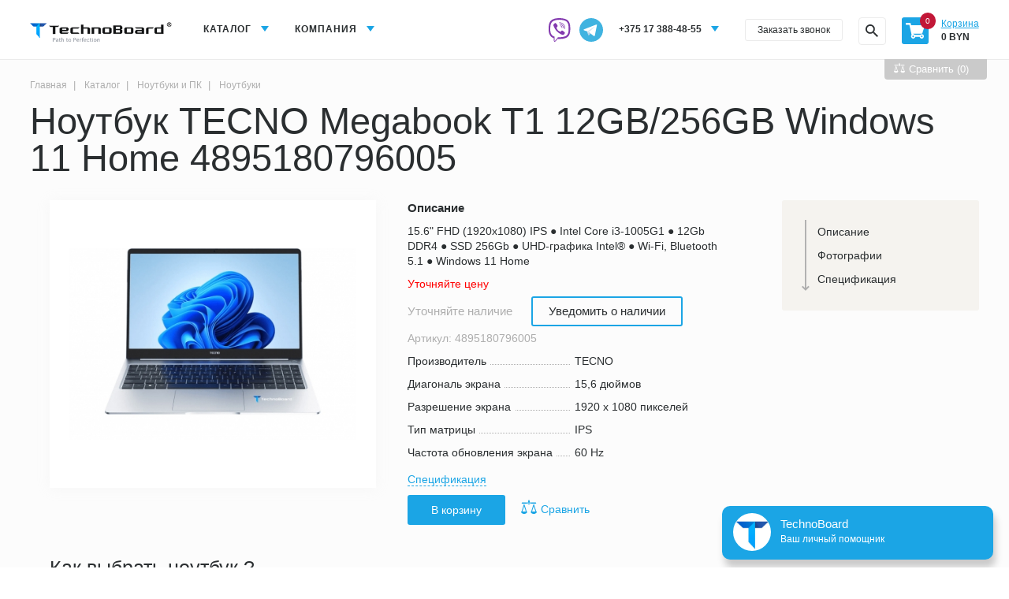

--- FILE ---
content_type: text/html; charset=UTF-8
request_url: https://technoboard.by/noutbuk-tecno-megabook-t1-12gb-256gb-windows-11-home-4895180796005
body_size: 14241
content:
<!DOCTYPE html><html lang="ru"><head><meta http-equiv="Content-Type" content="text/html; charset=utf-8"/><title>ноутбук TECNO Megabook T1 4895180796005 купить в Минске</title><meta name="description" content="Купить ноутбук TECNO Megabook T1 4895180796005 недорого у официального дилера. Комплексный подход и консультации ☎ при подборе подходящего вам оборудования. При покупке у нас, доставка по всей Беларуси"/><meta name="creator" content="ITMEDIA, www.itmedia.by"/><link rel="styleSheet"
          href="/bundles/technoboardapp/css/core.css?16"><link rel="styleSheet"
          href="/bundles/technoboardapp/css/image-zoom.css?16"><link rel="styleSheet"
          href="https://cdnjs.cloudflare.com/ajax/libs/slick-carousel/1.9.0/slick.min.css"><script type="text/javascript"
            src="/bundles/technoboardapp/js/modernizr.js"></script><meta name="viewport" content="width=device-width"></head><body><svg style="position: absolute; width: 0; height: 0; overflow: hidden;" version="1.1" xmlns="http://www.w3.org/2000/svg" xmlns:xlink="http://www.w3.org/1999/xlink"><defs><symbol id="svg-minus" viewBox="0 0 32 32"><title>minus</title><path class="path1" d="M0.046 14.482h31.904v3.037h-31.904v-3.037z"></path></symbol><symbol id="svg-plus" viewBox="0 0 32 32"><title>plus</title><path class="path1" d="M31.904 14.478h-14.435v-14.43h-3.037v14.432h-14.432v3.037h14.432v14.437h3.037v-14.437h14.435v-3.038z"></path></symbol><symbol id="svg-scales" viewBox="0 0 32 32"><title>scales</title><path class="path1" d="M11.36 25.429l-4.326-13.902c-0.108-0.348-0.431-0.586-0.796-0.586s-0.687 0.237-0.796 0.586l-4.327 13.902c-0.407 0.030-0.776 0.256-0.972 0.619-0.21 0.388-0.19 0.86 0.052 1.229 1.29 1.967 3.514 3.266 6.042 3.266s4.751-1.3 6.042-3.266c0.242-0.369 0.263-0.842 0.052-1.23-0.195-0.363-0.565-0.589-0.973-0.618zM2.866 25.418l3.373-10.837 3.372 10.837h-6.745z"></path><path class="path2" d="M31.855 26.048c-0.195-0.363-0.564-0.589-0.973-0.618l-4.326-13.902c-0.109-0.348-0.431-0.586-0.796-0.586s-0.687 0.237-0.796 0.586l-4.327 13.902c-0.407 0.030-0.776 0.256-0.972 0.619-0.21 0.388-0.19 0.86 0.052 1.229 1.29 1.966 3.514 3.265 6.042 3.265s4.752-1.299 6.042-3.265c0.242-0.369 0.263-0.841 0.052-1.23zM22.387 25.418l3.374-10.838 3.373 10.838h-6.747z"></path><path class="path3" d="M2.313 9.575h10.091c-0.11-0.354-0.186-0.722-0.186-1.112 0-0.268 0.063-0.644 0.18-1.112h-10.086c-0.614 0-1.112 0.498-1.112 1.112s0.497 1.112 1.112 1.112z"></path><path class="path4" d="M29.686 9.575c0.615 0 1.112-0.498 1.112-1.112s-0.497-1.112-1.112-1.112h-10.086c0.117 0.468 0.18 0.844 0.18 1.112 0 0.389-0.076 0.758-0.186 1.112h10.091z"></path><path class="path5" d="M16 1.456c-0.112 0-0.213 0.066-0.257 0.168-1.511 3.472-2.412 6.028-2.412 6.839 0 1.471 1.197 2.669 2.669 2.669s2.669-1.197 2.669-2.669c0-0.811-0.901-3.368-2.411-6.838-0.046-0.103-0.147-0.169-0.258-0.169zM17.181 8.463c0 0.652-0.529 1.181-1.181 1.181s-1.181-0.529-1.181-1.181c0-0.652 0.529-1.181 1.181-1.181s1.181 0.529 1.181 1.181z"></path></symbol><symbol id="svg-search" viewBox="0 0 32 32"><title>search</title><path d="M22.858 20.115h-1.466l-0.544-0.554c1.83-2.008 2.918-4.75 2.918-7.678 0-6.581-5.302-11.883-11.883-11.883s-11.883 5.302-11.883 11.883c0 6.581 5.302 11.883 11.883 11.883 2.928 0 5.67-1.090 7.678-2.918l0.554 0.544v1.466l9.144 9.142 2.741-2.741-9.142-9.144zM11.883 20.115c-4.571 0-8.222-3.661-8.222-8.232s3.651-8.222 8.222-8.222c4.571 0 8.232 3.651 8.232 8.222 0 4.573-3.659 8.232-8.232 8.232v0z"></path></symbol><symbol id="svg-specialist" viewBox="0 0 32 32"><title>specialist</title><path d="M16.211 18.046c2.208 0 7.398-2.658 7.398-9.024 0-4.984-0.672-9.024-7.398-9.024s-7.4 4.042-7.4 9.026c0 6.366 5.19 9.022 7.4 9.022v0zM9.917 7.518c0.52-1.006 1.645-2.168 4.062-2.117 0 0 1.442 3.496 8.517 1.926 0.029 0.558 0.037 1.128 0.037 1.696 0 3.11-1.374 5.040-2.526 6.109-1.453 1.347-3.067 1.837-3.795 1.837-0.731 0-2.342-0.49-3.795-1.837-1.154-1.069-2.528-2.998-2.528-6.109 0.002-0.504 0.008-1.010 0.029-1.506v0z"></path><path d="M29.947 27.301c-0.378-2.347-1.157-5.374-2.715-6.45-1.066-0.734-4.781-2.718-6.368-3.566l-0.027-0.014c-0.181-0.096-0.403-0.077-0.565 0.050-0.832 0.653-1.742 1.093-2.707 1.306-0.171 0.037-0.31 0.16-0.371 0.322l-0.982 2.59-0.982-2.59c-0.062-0.163-0.202-0.285-0.371-0.322-0.965-0.213-1.875-0.653-2.707-1.306-0.162-0.126-0.384-0.147-0.565-0.050-1.566 0.837-5.33 2.862-6.39 3.578-1.795 1.21-2.581 5.587-2.718 6.453-0.014 0.088-0.006 0.174 0.022 0.256 0.062 0.181 1.71 4.443 13.712 4.443 12 0 13.648-4.262 13.712-4.443 0.030-0.082 0.037-0.17 0.024-0.256v0zM24.416 25.869l-2.349 0.731-2.349-0.731v-1.266h4.698v1.266z"></path></symbol></defs></svg><div class="function_overlay"></div><div class="popup_overlay"></div><div id="rent_popup" class="order_popup"><div class="content"><span class="ico_close"></span><div class="headline">Заказать решение</div><div class="text"><div class="product-title">Ноутбук TECNO Megabook T1 12GB/256GB Windows 11 Home 4895180796005</div></div><form name="rent" method="post" action="/rent"><div class="control-row"><div class="control-label"><label>Ваше имя</label></div><div class="control-widget"><input type="text" id="rent_name" name="rent[name]" required="required" placeholder="Ваше имя" /></div></div><div class="control-row phone-row"><div class="control-label"><label>Телефон</label></div><div class="control-widget"><div class="country"><input type="text" id="rent_phoneCountry" name="rent[phoneCountry]" required="required" placeholder="+375" value="+375" /></div><div class="network"><input type="text" id="rent_phoneNetwork" name="rent[phoneNetwork]" required="required" placeholder="29" /></div><div class="number"><input type="text" id="rent_phoneNumber" name="rent[phoneNumber]" required="required" placeholder="44 44 444" /></div></div></div><div class="control-row"><div class="control-label"><label>E-mail</label></div><div class="control-widget"><input type="text" id="rent_email" name="rent[email]" placeholder="example@email.com" /></div></div><div class="control-submit"><input type="submit" class="btn-rent _btn" value="Заказать решение"></div><input type="hidden" id="rent_productTitle" name="rent[productTitle]" value="Ноутбук TECNO Megabook T1 12GB/256GB Windows 11 Home 4895180796005" /><input type="hidden" id="rent_productUrl" name="rent[productUrl]" value="https://technoboard.by/noutbuk-tecno-megabook-t1-12gb-256gb-windows-11-home-4895180796005" /></form><div class="additionlly"><sup>*</sup> Точную стоимость решения можно узнать
            <a href="/contacts">позвонив нам</a></div></div></div><div id="request_popup" class="request_popup"><div class="content"><span class="ico_close"></span><div class="headline">обратный звонок</div><div class="text">Оставьте свой номер — мы перезвоним!</div><form name="call" method="post" action="/call"><div class="control-row"><div class="control-label"><label>Ваше имя</label></div><div class="control-widget"><input type="text" id="call_name" name="call[name]" required="required" placeholder="Ваше имя" /></div></div><div class="control-row phone-row"><div class="control-label"><label>Телефон</label></div><div class="control-widget"><div class="country"><input type="text" id="call_phoneCountry" name="call[phoneCountry]" required="required" placeholder="+375" value="+375" /></div><div class="network"><input type="text" id="call_phoneNetwork" name="call[phoneNetwork]" required="required" placeholder="29" /></div><div class="number"><input type="text" id="call_phoneNumber" name="call[phoneNumber]" required="required" placeholder="44 44 444" /></div></div></div><div class="control-submit"><input type="submit" class="btn-call _btn" value="Отправить"></div><div class="privacy-text">
    Нажимая «Отправить»,&nbsp;&nbsp;вы соглашаетесь с
    <a class="privacy-text" href="https://technoboard.by/privacy/" target="_blank">политикой обработки персональных данных</a></div></form></div></div><div id="specialistPopup" class="specialist_popup"><div class="content"><span class="ico_close"></span><div class="headline">Вызвать специалиста на замер</div><div class="text">Оставьте ваши данные — мы Вам перезвоним!</div><form name="specialist" method="post" action="/specialist"><div class="control-row"><div class="control-label"><label>Ваше имя</label></div><div class="control-widget"><input type="text" id="specialist_name" name="specialist[name]" required="required" placeholder="Ваше имя" /></div></div><div class="control-row phone-row"><div class="control-label"><label>Телефон</label></div><div class="control-widget"><div class="country"><input type="text" id="specialist_phoneCountry" name="specialist[phoneCountry]" required="required" placeholder="+375" value="+375" /></div><div class="network"><input type="text" id="specialist_phoneNetwork" name="specialist[phoneNetwork]" required="required" placeholder="29" /></div><div class="number"><input type="text" id="specialist_phoneNumber" name="specialist[phoneNumber]" required="required" placeholder="44 44 444" /></div></div></div><div class="control-row"><div class="control-label"><label>Организация</label></div><div class="control-widget"><input type="text" id="specialist_company" name="specialist[company]" required="required" placeholder="Название организации" /></div></div><div class="control-row"><div class="control-label"><label>Адрес</label></div><div class="control-widget"><input type="text" id="specialist_address" name="specialist[address]" required="required" placeholder="Адрес" /></div></div><div class="control-submit"><input type="submit" class="btn-specialist _btn" value="Отправить"></div><div class="privacy-text">
    Нажимая «Отправить»,&nbsp;&nbsp;вы соглашаетесь с
    <a class="privacy-text" href="https://technoboard.by/privacy/" target="_blank">политикой обработки персональных данных</a></div></form></div></div><div class="main_wrapper product_page"><div class="header_panel desktop_header"><div class="_container"><div class="medium_row"><div class="col_0"><a href="/" class="_logo"><img src="/bundles/technoboardapp/images/logo.png"
                                 title="На главную"></a></div><div class="col_0 flex_full-col"><ul class="main_nav"><li class="level_1"><a href="#" onclick="return false;">Каталог</a><ul class="sub_nav"><li><a href="/catalog/proektory"><span class="image"><img src="https://technoboard.by/cache/menu_image/media/pages/cc/2a/cc2a4e3de1c3469a26e46cdc77350de8.png"
                                                         alt="Проекторы и экраны"></span>
                                                Проекторы и экраны
                                            </a></li><li><a href="/catalog/interaktivnye-monitory"><span class="image"><img src="https://technoboard.by/cache/menu_image/media/pages/c7/4c/c74c82eda1477aed7b782cd98d685c7b.png"
                                                         alt="Интерактив"></span>
                                                Интерактив
                                            </a></li><li><a href="/catalog/terminaly"><span class="image"><img src="https://technoboard.by/cache/menu_image/media/pages/a7/ac/a7acce5c380c3f2135c7e1cc466c67f3.png"
                                                         alt="Терминалы"></span>
                                                Терминалы
                                            </a></li><li><a href="/catalog/po-i-didaktichnye-instrumenty"><span class="image"><img src="https://technoboard.by/cache/menu_image/media/pages/b5/4d/b54da177b916c6906d00c47b3f04fe9c.png"
                                                         alt="ПО и Дидактика"></span>
                                                ПО и Дидактика
                                            </a></li><li><a href="/catalog/sensomatorika"><span class="image"><img src="https://technoboard.by/cache/menu_image/media/pages/17/03/1703dcf13f6a204ae9fa0be730b980fd.png"
                                                         alt="Сенсомоторика"></span>
                                                Сенсомоторика
                                            </a></li><li><a href="/catalog/kompjutery"><span class="image"><img src="https://technoboard.by/cache/menu_image/media/pages/25/3c/253ccef1ef7525f143fe3f5bdce62730.png"
                                                         alt="Ноутбуки и ПК"></span>
                                                Ноутбуки и ПК
                                            </a></li><li><a href="/catalog/printery"><span class="image"><img src="https://technoboard.by/cache/menu_image/media/pages/42/11/4211ec5d014cb4db7030444696197651.png"
                                                         alt="Оргтехника"></span>
                                                Оргтехника
                                            </a></li><li><a href="/solutions"><span class="image"><img src="https://technoboard.by/cache/menu_image/media/pages/0d/21/0d21a72ea104d3e7575d1f9f66954d39.png"
                                                         alt="Готовые решения"></span>
                                                Готовые решения
                                            </a></li></ul></li><li class="level_1"><a href="#" onclick="return false;">Компания</a><ul class="sub_nav"><li><a href="/company/about">О нас</a></li><li><a href="/news">Новости</a></li><li><a href="/uslugi">Услуги</a></li><li><a href="/nashi-raboty">Наши работы</a></li><li><a href="/reviews">Отзывы</a></li><li><a href="/articles">Полезные статьи</a></li><li><a href="/dileram">Дилерам</a></li><li><a href="/oplata-i-dostavka">Оплата и доставка</a></li><li><a href="/vakansii">Вакансии</a></li><li><a href="/contacts">Контакты</a></li></ul></li></ul></div><div class="col_0" style="display: flex; align-items: center;"><a class="svg_logo_icon ico_viber" href="viber://chat?number=%2B375296881855" target="_blank"></a><a class="svg_logo_icon ico_telegram" href="https://telegram.me/+375296881855" target="_blank"></a><div class="_header-phones"><div class="text">+375 17 388-48-55</div><div class="hide"><div class="elem"><div class="headline">Городские</div><p>+375 17 388-48-55</p></div><div class="elem"><div class="headline">Мобильные</div><p>+375 29 688-18-55<br />
+375 29 272-41-78</p></div></div></div></div><div class="col_0"><a href="#" id="request_popup_btn"
                           class="order-call_btn clear_btn">Заказать
                            звонок</a></div><div class="col_0"><button class="search_btn mainSearchTrigger"
                                id=""><svg class="svg-ico svg-search"><use xlink:href="#svg-search"></use></svg></button></div><div class="col_0" style="position: relative"><a href="/cart" class="c-cart"><span class="num">0</span><div class="link">Корзина</div><div class="summ">0 BYN</div></a><a href="#" class="c-compare" id="js-compare"
                           data-active="0"><svg class="svg-ico svg-scales"><use xlink:href="#svg-scales"></use></svg><span class="_trigger">Сравнить (<span
                                        class="num">0</span>)</span></a></div></div></div><div class="_container-mob"><div class="mob_menu"><div class="mob_menu_row1"><a class="hamburger-icon" href="#" title="Menu"><svg width="22" height="22" viewBox="0 0 22 22" fill="none" xmlns="http://www.w3.org/2000/svg"><rect width="22" height="2.23952" fill="black"></rect><rect y="6.58673" width="22" height="2.23952" fill="black"></rect><rect y="13.1735" width="22" height="2.23952" fill="black"></rect><rect y="19.7603" width="22" height="2.23952" fill="black"></rect></svg></a><div class="mob_logo"><a href="/" class="_logo"><img src="/bundles/technoboardapp/images/logo.png"
                                     title="На главную"></a></div></div><div class="mob_menu_row2"><div id="head-close-icon" class="mob-menu_list__head-close-icon"><svg width="19" height="19" viewBox="0 0 19 19" fill="none" xmlns="http://www.w3.org/2000/svg"><rect x="2.49023" y="0.861328" width="23.4788" height="2" transform="rotate(45.3178 2.49023 0.861328)" fill="#7D7D7D"></rect><rect x="0.938477" y="17.4968" width="23.4788" height="2" transform="rotate(-45 0.938477 17.4968)" fill="#7D7D7D"></rect></svg></div><div class="col_0 mob_menu_item-list"><ul class="main_nav-mob"><li class="level_1"><a href="#" onclick="return false;">Каталог</a><ul class="sub_nav"><li class="sub_nav_headline"><div class="sub_nav_text"><a href="/catalog/proekcionnoe">Проекторы и экраны</a><span class="dropDown"></span></div><ul class="vertical_nav"><li><a href="/catalog/proektory">
                                                                Проекторы
                                                            </a></li><li><a href="/catalog/ekrany">
                                                                Экраны проекционные
                                                            </a></li><li><a href="/catalog/komplekty">
                                                                Готовые комплекты
                                                            </a></li><li><a href="/catalog/dokument-kamery">
                                                                Документ-камеры
                                                            </a></li><li><a href="/catalog/kronshtejny-dlja-proektorov">
                                                                Крепления для проекторов
                                                            </a></li><li><a href="/catalog/aksessuary-k-proektoram">
                                                                Аксессуары для презентаций
                                                            </a></li></ul></li><li></li><li class="sub_nav_headline"><div class="sub_nav_text"><a href="/catalog/interaktivnoe">Интерактив</a><span class="dropDown"></span></div><ul class="vertical_nav"><li><a href="/catalog/interaktivnye-monitory">
                                                                Интерактивные панели (мультиборды)
                                                            </a></li><li><a href="/catalog/interaktivnye-doski">
                                                                Интерактивные доски
                                                            </a></li><li><a href="/catalog/mobilnye-stojki">
                                                                Мобильные стойки
                                                            </a></li><li><a href="/catalog/interaktivnye-kompleksy">
                                                                Интерактивные комплексы
                                                            </a></li><li><a href="/catalog/logopedicheskie-kompleksy">
                                                                Логопедические комплексы
                                                            </a></li><li><a href="/catalog/interaktivnaja-razdvizhnaja-doska">
                                                                Интерактивная раздвижная доска
                                                            </a></li><li><a href="/catalog/interaktivnye-stoly">
                                                                Интерактивные столы
                                                            </a></li><li><a href="/catalog/interaktivnyj-pol">
                                                                Интерактивный пол
                                                            </a></li><li><a href="/catalog/interaktivnye-steny">
                                                                Интерактивные стены
                                                            </a></li><li><a href="/catalog/interaktivnye-pesochnicy">
                                                                Интерактивные песочницы
                                                            </a></li><li><a href="/catalog/interaktivnaja-tribuna">
                                                                Интерактивная трибуна
                                                            </a></li><li><a href="/catalog/igrovoj-interaktiv">
                                                                Игровой интерактив
                                                            </a></li></ul></li><li></li><li class="sub_nav_headline"><div class="sub_nav_text"><a href="/catalog/terminaly">Терминалы</a><span class="dropDown"></span></div><ul class="vertical_nav"><li><a href="/uts-invite-32">
                                                                Сенсорный терминал UTS Invite 32
                                                            </a></li><li><a href="/infokiosk-uts-invite-43">
                                                                Сенсорный терминал UTS Invite 43
                                                            </a></li><li><a href="/informacionnyj-terminal-uts-invite-power-43">
                                                                Информационный терминал UTS Invite Power 43
                                                            </a></li><li><a href="/sensorni-kiosk-uts-invite-55">
                                                                Сенсорный терминал UTS Invite 55
                                                            </a></li><li><a href="/ulichnyj-terminal-uts-connection-lite-55">
                                                                Уличный терминал UTS Connection Lite 55
                                                            </a></li><li><a href="/informacionnyj-terminal-uts-invite-celebrity-55">
                                                                Информационный терминал UTS Invite Celebrity 55
                                                            </a></li><li><a href="/informacionnyj-terminal-uts-invite-life-55">
                                                                Информационный терминал UTS Invite Life 55
                                                            </a></li><li><a href="/informacionnyj-terminal-uts-invite-55-v4">
                                                                Информационный терминал UTS Invite 55 v4
                                                            </a></li><li><a href="/nastennyj-kiosk-uts-wall-22">
                                                                Настенный киоск UTS wall 22
                                                            </a></li><li><a href="/nastennyj-informacionnyj-kiosk-uts-big-wall-43">
                                                                Настенный информационный киоск UTS Big Wall 43
                                                            </a></li><li><a href="/sensornyj-kiosk-napolnogo-ispolnenija-uts-plus-22">
                                                                Сенсорный киоск UTS plus 22
                                                            </a></li></ul></li><li></li><li class="sub_nav_headline"><div class="sub_nav_text"><a href="/catalog/po-i-didaktichnye-instrumenty">ПО и Дидактика</a><span class="dropDown"></span></div><ul class="vertical_nav"><li><a href="/catalog/po">
                                                                Программные комплексы
                                                            </a></li><li><a href="/catalog/didakticheskie-paneli">
                                                                Дидактические панели
                                                            </a></li><li><a href="/catalog/interaktivnye-igry">
                                                                Интерактивные игры
                                                            </a></li><li><a href="/catalog/nastolnye-posobija">
                                                                Настольные пособия
                                                            </a></li></ul></li><li></li><li class="sub_nav_headline"><div class="sub_nav_text"><a href="/catalog/sensomatorika">Сенсомоторика</a><span class="dropDown"></span></div><ul class="vertical_nav"><li><a href="/catalog/sensomotornaja-integracija">
                                                                Сенсомоторная интеграция
                                                            </a></li></ul></li><li></li><li class="sub_nav_headline"><div class="sub_nav_text"><a href="/catalog/kompjutery">Ноутбуки и ПК</a><span class="dropDown"></span></div><ul class="vertical_nav"><li><a href="/catalog/noutbuki">
                                                                Ноутбуки
                                                            </a></li><li><a href="/catalog/monobloki">
                                                                Моноблоки
                                                            </a></li></ul></li><li></li><li class="sub_nav_headline"><div class="sub_nav_text"><a href="/catalog/orgtehnika">Оргтехника</a><span class="dropDown"></span></div><ul class="vertical_nav"><li><a href="/catalog/printery">
                                                                Принтеры
                                                            </a></li><li><a href="/catalog/skanery">
                                                                Сканеры
                                                            </a></li><li><a href="/catalog/mfu">
                                                                МФУ
                                                            </a></li></ul></li><li></li><li class="sub_nav_headline"><div class="sub_nav_text"><a href="/solutions">Готовые решения</a><span class="dropDown"></span></div><ul class="vertical_nav"><li><a href="/solutions/solutionsGroup-22">
                                                                Для образования
                                                            </a></li><li><a href="/solutions/solutionsGroup-23">
                                                                Для бизнеса
                                                            </a></li><li><a href="/solutions/solutionsGroup-1292">
                                                                Коррекционные решения
                                                            </a></li></ul></li><li></li></ul></li><li class="level_1"><a href="#" onclick="return false;">Компания</a><ul class="sub_nav"><li><a href="/company/about">О нас</a></li><li><a href="/news">Новости</a></li><li><a href="/uslugi">Услуги</a></li><li><a href="/nashi-raboty">Наши работы</a></li><li><a href="/reviews">Отзывы</a></li><li><a href="/articles">Полезные статьи</a></li><li><a href="/dileram">Дилерам</a></li><li><a href="/oplata-i-dostavka">Оплата и доставка</a></li><li><a href="/vakansii">Вакансии</a></li><li><a href="/contacts">Контакты</a></li></ul></li></ul></div></div><div class="mob_menu_row3"><div class="col_0"><div class="_header-phones"><div class="text">+375 17 388-48-55</div><div class="hide"><div class="elem"><div class="headline">Городские</div><p>+375 17 388-48-55</p></div><div class="elem"><div class="headline">Мобильные</div><p>+375 29 688-18-55<br />
+375 29 272-41-78</p></div></div></div></div><div class="mob_right_column"><div class="col_0"><button class="search_btn mainSearchTrigger"
                                        id=""><svg class="svg-ico svg-search"><use xlink:href="#svg-search"></use></svg></button></div><div class="col_0" style="position: relative"><a href="/cart" class="c-cart"><span class="num">0</span></a></div><div class="col_0" style="position: relative"><a href="#" class="c-compare" id="js-compare"
                                   data-active="0"><svg class="svg-ico svg-scales"><use xlink:href="#svg-scales"></use></svg><span class="_trigger">
                                                                                (<span
                                    class="num">0</span>)
                                    </span></a></div></div></div></div></div><div class="c-main-search" id="mainSearch"><form action="/search" method="get"><input type="text" name="search"
                           placeholder="Поиск по каталогу"
                           id="jsAutocomplete"
                           data-url="/search-ajax"><button type="submit"><svg class="svg-ico svg-search"><use xlink:href="#svg-search"></use></svg></button><div id="jsAutocompleteResult"></div></form></div></div><div class="content_panel"><div class="_container"><ul class="breadcrumbs_nav"><li><a href="/">
                                    Главная
                                </a></li><li><a href="/catalog">
                                                Каталог
                                            </a></li><li><a href="/catalog/kompjutery">
                                                Ноутбуки и ПК
                                            </a></li><li><a href="/catalog/noutbuki">
                                                Ноутбуки
                                            </a></li></ul><div class="page_headline"><h1>
        Ноутбук TECNO Megabook T1 12GB/256GB Windows 11 Home 4895180796005
        <ul class="clear_list tags"></ul></h1></div><div class="_layout _blk"><div class="_content"><div id="product_blk" class="_blk product_blk"><div class="product_card"><div class="large_row"><div class="col_6"><div class="image"><img src="https://technoboard.by/cache/product_main/media/pages/f2/44/f2442ebb4c8e8a21941507763a843386.jpeg"/></div></div><div class="col_6"><div class="elem"><div class="short-description"><div class="title">Описание</div>
                            15.6&quot; FHD (1920x1080) IPS ● Intel Core i3-1005G1 ● 12Gb DDR4 ● SSD 256Gb ● UHD-графика Intel® ● Wi-Fi, Bluetooth 5.1 ● Windows 11 Home

                                                                                </div></div><div class="elem"><div class="price"><div class="text" style="color: red">Уточняйте цену</div></div><div class="available not-available" style="color: #aeaeae">
                                    Уточняйте наличие
                                    <a href="#" id="notify_availability_popup_btn" class="clear_btn" style="margin-left: 20px; padding: 10px 20px">Уведомить о наличии</a></div><div class="product_id">Артикул: 4895180796005</div></div><div class="elem"><div class="specification"><table class="specification_table"><tr><td><div class="titleSpec"><span title="">Производитель</span></div></td><td>TECNO </td></tr><tr><td><div class="titleSpec"><span title="">Диагональ экрана</span></div></td><td>15,6 дюймов</td></tr><tr><td><div class="titleSpec"><span title="">Разрешение экрана</span></div></td><td>1920 х 1080 пикселей</td></tr><tr><td><div class="titleSpec"><span title="">Тип матрицы</span></div></td><td>IPS </td></tr><tr><td><div class="titleSpec"><span title="">Частота обновления экрана</span></div></td><td>60 Hz</td></tr></table></div></div><div class="elem"><a href="#specification_blk" class="link dashed_link">Спецификация</a></div><div class="elem"><div class="submit"><div class="_row"><div class="col_0"><a href="/cart/add/1051" class="_btn">В корзину</a></div><div class="col_0"><a href="#" class="add-compare" data-id="1051"
                                       data-cat="50"><svg class="svg-ico svg-scales"><use xmlns:xlink="http://www.w3.org/1999/xlink"
                                                 xlink:href="#svg-scales"></use></svg><span class="_text">Сравнить</span></a></div></div></div></div></div></div></div></div><div class="_blk product_description_blk"><h3>Как выбрать ноутбук ?</h3><p style="text-align: justify;">Когда дело доходит до выбора ноутбука, многие потребители хотят найти оптимальное сочетание производительности, удобства и стоимости. Но среди множества брендов и моделей на рынке, как сделать правильный выбор? Один из наиболее перспективных на сегодняшний день вариантов - ноутбук TECNO Megabook T1.</p><p style="text-align: justify;">TECNO Megabook T1 &ndash; это ноутбук высокого качества, который предлагает множество преимуществ перед конкурентами. Вот некоторые из них:</p><ul><li style="text-align: justify;">Долгая автономность: TECNO Megabook T1 имеет невероятно долгую автономность - до 17 часов активной работы. Это позволяет использовать его везде, где вам удобно, не ограничиваясь доступом к электросети.</li><li style="text-align: justify;">Компактность и удобство: TECNO Megabook T1 очень компактен и легок, что делает его удобным для переноски в сумке или рюкзаке. Кроме того, ноутбук имеет стильный и эргономичный дизайн, что делает его использование еще более комфортным.</li><li style="text-align: justify;">Качество и надежность: TECNO Megabook T1 является качественным и надежным ноутбуком по разумной цене. Он оснащен отличной экранной матрицей с разрешением Full HD, что обеспечивает яркие и четкие изображения. Кроме того, ноутбук имеет стильный и эргономичный дизайн, что делает его использование еще более комфортным.</li><li style="text-align: justify;">На ноутбук установлена лицензионная&nbsp;ОС Windows 11, которая позволит использовать его сразу же после распаковки.</li></ul><p style="text-align: justify;">В целом, ноутбук TECNO Megabook T1 является отличным выбором для тех, кто ищет качественный, мощный и надежный ноутбук по разумной цене. Сравните его с конкурентами и вы сами увидите все его преимущества.</p><h3 style="text-align: justify;">Справочная информация</h3><p style="text-align: justify;">Доставлются не только по Минску, но и в Гродно, Витебск, Могилёв, Брест, Гомель и все города Беларуси.</p><p style="text-align: justify;">Компания &quot;УЧПРОМТЕХНО&quot; - один из лучших продавцов ноутбуков, моноблоков и ПЭВМ в Республике Беларусь.&nbsp;Долгое и успешное сотрудничество с мировыми лидерами по портативных компьютеров &mdash;&nbsp;Acer,&nbsp;ASUS,&nbsp;HP,&nbsp;Lenovo,&nbsp;TECNO&nbsp;&mdash;&nbsp;позволяет нам всегда оставаться в курсе всех новинок и тенденций на рынке.&nbsp;</p><p style="text-align: justify;">Если вы решили купить ноутбук, достаточно выбрать понравившуюся модель и заполнить электронную форму заказа или&nbsp;<a href="http://technoboard.by/contacts">позвонить по контактным&nbsp;телефонам</a>.</p><p style="text-align: justify;"><em style="text-align: justify;">Информация на нашем сайте носит справочный характер, а представленные изображения, являются иллюстрациями и могут отличаться от оригинала.</em></p></div><div class="_blk product-slider_blk" id="images_blk"><div id="product_slider" class="product_slider"><ul class="slider_nav"><li class="prev"><span class="ico_arr-left"></span></li><li class="next"><span class="ico_arr-right"></span></li></ul><div class="slider"><div class="slide"><div class="image"><img class="zoom-image" data-number-image="1" src="https://technoboard.by/cache/image_max/media/files/57/40/57408b8dce18d135e9d6733134265a18.jpeg"></div></div><div class="slide"><div class="image"><img class="zoom-image" data-number-image="2" src="https://technoboard.by/cache/image_max/media/files/9e/9d/9e9d2bf5c9940dba09ee0b05dd216373.jpeg"></div></div></div><ul class="thumb_nav"><li class="sel"><img src="https://technoboard.by/cache/image_mini/media/files/57/40/57408b8dce18d135e9d6733134265a18.jpeg"></li><li ><img src="https://technoboard.by/cache/image_mini/media/files/9e/9d/9e9d2bf5c9940dba09ee0b05dd216373.jpeg"></li></ul></div></div><div id="specification_blk" class="_blk product-specification_blk"><div class="blk_headline">Спецификация</div><div class="blk_body"><table class="specification_table"><tr><td><div class="titleSpec"><span title="">Производитель</span></div></td><td>TECNO </td></tr><tr><td><div class="titleSpec"><span title="">Диагональ экрана</span></div></td><td>15,6 дюймов</td></tr><tr><td><div class="titleSpec"><span title="">Разрешение экрана</span></div></td><td>1920 х 1080 пикселей</td></tr><tr><td><div class="titleSpec"><span title="">Тип матрицы</span></div></td><td>IPS </td></tr><tr><td><div class="titleSpec"><span title="">Частота обновления экрана</span></div></td><td>60 Hz</td></tr><tr><td><div class="titleSpec"><span title="">Производитель процессора</span></div></td><td>Intel </td></tr><tr><td><div class="titleSpec"><span title="">Серия процессора</span></div></td><td>Intel Core i3 </td></tr><tr><td><div class="titleSpec"><span title="">Модель процессора</span></div></td><td>Intel Core i3-1005G1 </td></tr><tr><td><div class="titleSpec"><span title="">Тактовая частота, ГГц</span></div></td><td>1,2 </td></tr><tr><td><div class="titleSpec"><span title="">Turbo-частота, ГГц</span></div></td><td>3,4 </td></tr><tr><td><div class="titleSpec"><span title="">Количество ядер</span></div></td><td>2 </td></tr><tr><td><div class="titleSpec"><span title="">Количество потоков</span></div></td><td>4 </td></tr><tr><td><div class="titleSpec"><span title="">Объём оперативной памяти</span></div></td><td>12 Gb</td></tr><tr><td><div class="titleSpec"><span title="">Тип накопителя</span></div></td><td>SSD </td></tr><tr><td><div class="titleSpec"><span title="">Емкость накопителя</span></div></td><td>256 Gb</td></tr><tr><td><div class="titleSpec"><span title="">Тип видеокарты</span></div></td><td>встроенная </td></tr><tr><td><div class="titleSpec"><span title="">Модель видеокарты</span></div></td><td>UHD-графика Intel® для процессоров Intel® Core™ 10-го поколения </td></tr><tr><td><div class="titleSpec"><span title="">Операционная система</span></div></td><td>Windows 11 Home </td></tr><tr><td><div class="titleSpec"><span title="">Гарантийный срок</span></div></td><td>12 мес</td></tr></table></div></div><div class="_blk"><div class="_blk"><script type="text/javascript" src="//yastatic.net/share/share.js" charset="utf-8"></script><div class="yashare-auto-init"
         data-yashareL10n="ru" data-yashareType="link"
         data-yashareQuickServices="vkontakte,facebook,twitter,odnoklassniki,moimir"
         data-yashareTheme="counter"></div></div></div><div class="_blk">Вернуться на <a href="/">главную страницу</a></div></div><aside class="_sidebar
                                                                                                                                                                                                                                                                                                                                                                                                                                                                                                                                                    "><div class="_blk sidebar-menu_blk"><div class="elem"><ul class="vertical_nav"><li><a href="#product_blk" title="Описание">Описание</a></li><li><a href="#images_blk" title="Спецификация">Фотографии</a></li><li><a href="#specification_blk" title="Спецификация">Спецификация</a></li></ul></div></div></aside></div></div></div><div class="footer_panel"><div class="_container"><div class="medium_row"><div class="col_0"><div class="_blk footer-links_blk"><div class="blk_headline"><span>Проекторы и экраны</span></div><ul class="vertical_nav"><li><a href="/catalog/proektory">
                                        Проекторы
                                    </a></li><li><a href="/catalog/ekrany">
                                        Экраны проекционные
                                    </a></li><li><a href="/catalog/komplekty">
                                        Готовые комплекты
                                    </a></li><li><a href="/catalog/dokument-kamery">
                                        Документ-камеры
                                    </a></li><li><a href="/catalog/kronshtejny-dlja-proektorov">
                                        Крепления для проекторов
                                    </a></li><li><a href="/catalog/aksessuary-k-proektoram">
                                        Аксессуары для презентаций
                                    </a></li></ul></div></div><div class="col_0"><div class="_blk footer-links_blk"><div class="blk_headline"><span>Интерактив</span></div><ul class="vertical_nav"><li><a href="/catalog/interaktivnye-monitory">
                                        Интерактивные панели (мультиборды)
                                    </a></li><li><a href="/catalog/interaktivnye-doski">
                                        Интерактивные доски
                                    </a></li><li><a href="/catalog/mobilnye-stojki">
                                        Мобильные стойки
                                    </a></li><li><a href="/catalog/interaktivnye-kompleksy">
                                        Интерактивные комплексы
                                    </a></li><li><a href="/catalog/logopedicheskie-kompleksy">
                                        Логопедические комплексы
                                    </a></li><li><a href="/catalog/interaktivnaja-razdvizhnaja-doska">
                                        Интерактивная раздвижная доска
                                    </a></li><li><a href="/catalog/interaktivnye-stoly">
                                        Интерактивные столы
                                    </a></li><li><a href="/catalog/interaktivnyj-pol">
                                        Интерактивный пол
                                    </a></li><li><a href="/catalog/interaktivnye-steny">
                                        Интерактивные стены
                                    </a></li><li><a href="/catalog/interaktivnye-pesochnicy">
                                        Интерактивные песочницы
                                    </a></li><li><a href="/catalog/interaktivnaja-tribuna">
                                        Интерактивная трибуна
                                    </a></li><li><a href="/catalog/igrovoj-interaktiv">
                                        Игровой интерактив
                                    </a></li></ul></div></div><div class="col_0"><div class="_blk footer-links_blk"><div class="blk_headline"><span>Терминалы</span></div><ul class="vertical_nav"><li><a href="/uts-invite-32">
                                        Сенсорный терминал UTS Invite 32
                                    </a></li><li><a href="/infokiosk-uts-invite-43">
                                        Сенсорный терминал UTS Invite 43
                                    </a></li><li><a href="/informacionnyj-terminal-uts-invite-power-43">
                                        Информационный терминал UTS Invite Power 43
                                    </a></li><li><a href="/sensorni-kiosk-uts-invite-55">
                                        Сенсорный терминал UTS Invite 55
                                    </a></li><li><a href="/ulichnyj-terminal-uts-connection-lite-55">
                                        Уличный терминал UTS Connection Lite 55
                                    </a></li><li><a href="/informacionnyj-terminal-uts-invite-celebrity-55">
                                        Информационный терминал UTS Invite Celebrity 55
                                    </a></li><li><a href="/informacionnyj-terminal-uts-invite-life-55">
                                        Информационный терминал UTS Invite Life 55
                                    </a></li><li><a href="/informacionnyj-terminal-uts-invite-55-v4">
                                        Информационный терминал UTS Invite 55 v4
                                    </a></li><li><a href="/nastennyj-kiosk-uts-wall-22">
                                        Настенный киоск UTS wall 22
                                    </a></li><li><a href="/nastennyj-informacionnyj-kiosk-uts-big-wall-43">
                                        Настенный информационный киоск UTS Big Wall 43
                                    </a></li><li><a href="/sensornyj-kiosk-napolnogo-ispolnenija-uts-plus-22">
                                        Сенсорный киоск UTS plus 22
                                    </a></li></ul></div></div><div class="col_0"><div class="_blk footer-links_blk"><div class="blk_headline"><span>ПО и Дидактика</span></div><ul class="vertical_nav"><li><a href="/catalog/po">
                                        Программные комплексы
                                    </a></li><li><a href="/catalog/didakticheskie-paneli">
                                        Дидактические панели
                                    </a></li><li><a href="/catalog/interaktivnye-igry">
                                        Интерактивные игры
                                    </a></li><li><a href="/catalog/nastolnye-posobija">
                                        Настольные пособия
                                    </a></li></ul></div></div><div class="col_0"><div class="_blk footer-links_blk"><div class="blk_headline"><span>Сенсомоторика</span></div><ul class="vertical_nav"><li><a href="/catalog/sensomotornaja-integracija">
                                        Сенсомоторная интеграция
                                    </a></li></ul></div></div><div class="col_0"><div class="_blk footer-links_blk"><div class="blk_headline"><span>Ноутбуки и ПК</span></div><ul class="vertical_nav"><li><a href="/catalog/noutbuki">
                                        Ноутбуки
                                    </a></li><li><a href="/catalog/monobloki">
                                        Моноблоки
                                    </a></li></ul></div></div><div class="col_0"><div class="_blk footer-links_blk"><div class="blk_headline"><span>Оргтехника</span></div><ul class="vertical_nav"><li><a href="/catalog/printery">
                                        Принтеры
                                    </a></li><li><a href="/catalog/skanery">
                                        Сканеры
                                    </a></li><li><a href="/catalog/mfu">
                                        МФУ
                                    </a></li></ul></div></div><div class="col_0"><div class="_blk footer-links_blk"><div class="blk_headline"><span>Готовые решения</span></div><ul class="vertical_nav"><li><a href="/solutions/solutionsGroup-22">
                                        Для образования
                                    </a></li><li><a href="/solutions/solutionsGroup-23">
                                        Для бизнеса
                                    </a></li><li><a href="/solutions/solutionsGroup-1292">
                                        Коррекционные решения
                                    </a></li></ul></div></div><div class="col_0"><div class="_blk footer-links_blk"><div class="blk_headline"><span>Компания</span></div><ul class="vertical_nav"><li><a href="/company/about">
                                        О нас
                                    </a></li><li><a href="/news">
                                        Новости
                                    </a></li><li><a href="/uslugi">
                                        Услуги
                                    </a></li><li><a href="/nashi-raboty">
                                        Наши работы
                                    </a></li><li><a href="/reviews">
                                        Отзывы
                                    </a></li><li><a href="/articles">
                                        Полезные статьи
                                    </a></li><li><a href="/dileram">
                                        Дилерам
                                    </a></li><li><a href="/oplata-i-dostavka">
                                        Оплата и доставка
                                    </a></li><li><a href="/vakansii">
                                        Вакансии
                                    </a></li><li><a href="/contacts">
                                        Контакты
                                    </a></li></ul></div></div></div></div></div><div class="copyright_panel"><div class="ps-section-main"><div class="_container"><div class="_row"><div class="col_5"><p><b>Свидетельство о государственной регистрации</b> № 190587295 от 24.01.2014 г.</p><p><b>Регистрация в Торговом реестре Республики Беларусь</b> 25.01.2016 г.</p><p><b>Юридический адрес&nbsp;</b>220072, г. Минск, ул. П. Бровки, 19, офис 101</p><p><b>Режим работы:</b> пн-пт: 9:00-18:00, без обеда, сб-вс: выходной</p></div><div class="col_2"><div class="_blk"><div class="blk_headline">
                                    Контакты
                                </div><div class="blk_body"><p>+375 17 388-48-55<br />
+375 29 688-18-55 (Viber, Telegram)<br />
+375 29 272-41-78</p><p><a href="mailto:info@technoboard.by">
                                            info@technoboard.by
                                        </a></p></div></div></div><div class="col_2"><div class="_blk"><div class="blk_headline">
                                    Мы в соц.сетях
                                </div><div class="blk_body"><ul class="social_nav"><li><a href="https://www.linkedin.com/company/%D0%BE%D0%BE%D0%BE-%D1%83%D1%87%D0%BF%D1%80%D0%BE%D0%BC%D1%82%D0%B5%D1%85%D0%BD%D0%BE-llc-uchpromtechno-?trk=top_nav_home" title="LinkedIn"
               class="ico_linkedin"></a></li><li><a href="https://www.facebook.com/technoboard.by" title="Facebook"
               class="ico_facebook"></a></li><li><a href="https://www.youtube.com/channel/UCL_3Jg7mu-0PRPTbU5tuGWQ" title="YouTube"
               class="ico_youtube"></a></li><li><a href="https://instagram.com/technoboard_belarus" title="Instagram"
           class="ico_instagram"></a></li></ul></div></div></div><div class="col_3"><p><strong>Авторизованный партнёр</strong></p><div class="logo-line"><img src="/bundles/technoboardapp/images/logo/optoma.png" alt=""><img src="/bundles/technoboardapp/images/logo/sharp-nec.jpg" alt=""></div><div class="logo-line"><img src="/bundles/technoboardapp/images/logo/vivitek.png" alt=""><img src="/bundles/technoboardapp/images/logo/epson.png" alt=""></div></div></div></div></div><div class="ps-section-bottom"><div class="_container"><div class="_row"><div class="col_0"><div class="_copyright"><p>
                                    &copy; ООО «УЧПРОМТЕХНО», УНП 190587295
                                    ,
                                    2014-2026
                                </p></div></div><div class="col_0"><div class="_itmedia">
                                Сделано в
                                <a href="http://itmedia.by/"
                                   title="Профессиональная разработка сайтов в Беларуси">
                                    ITMEDIA
                                </a></div></div></div></div></div></div></div><div id="notify_availability_popup" class="request_popup"><div class="content"><span class="ico_close"></span><div class="headline">Уведомить о наличии</div><div class="text">Мы уведомим вас, когда товар появится в наличии.</div><form name="availability" method="post" action="/availability"><div class="control-row"><div class="control-label"><label>Ваше имя</label></div><div class="control-widget"><input type="text" id="availability_name" name="availability[name]" required="required" placeholder="Ваше имя" /></div></div><div class="control-row phone-row"><div class="control-label"><label>Телефон</label></div><div class="control-widget"><div class="country"><input type="text" id="availability_phoneCountry" name="availability[phoneCountry]" required="required" placeholder="+375" value="+375" /></div><div class="network"><input type="text" id="availability_phoneNetwork" name="availability[phoneNetwork]" required="required" placeholder="29" /></div><div class="number"><input type="text" id="availability_phoneNumber" name="availability[phoneNumber]" required="required" placeholder="44 44 444" /></div></div></div><div class="control-submit"><input type="submit" class="btn-call _btn" value="Отправить"></div><div class="privacy-text">
    Нажимая «Отправить»,&nbsp;&nbsp;вы соглашаетесь с
    <a class="privacy-text" href="https://technoboard.by/privacy/" target="_blank">политикой обработки персональных данных</a></div><input type="hidden" id="availability_productUrl" name="availability[productUrl]" value="https://technoboard.by/noutbuk-tecno-megabook-t1-12gb-256gb-windows-11-home-4895180796005" /></form></div></div><!-- Google Tag Manager --><script>(function(w,d,s,l,i){w[l]=w[l]||[];w[l].push({'gtm.start':
new Date().getTime(),event:'gtm.js'});var f=d.getElementsByTagName(s)[0],
j=d.createElement(s),dl=l!='dataLayer'?'&l='+l:'';j.async=true;j.src=
'https://www.googletagmanager.com/gtm.js?id='+i+dl;f.parentNode.insertBefore(j,f);
})(window,document,'script','dataLayer','GTM-WJ85KH3');</script><!-- End Google Tag Manager --><!-- Google Tag Manager (noscript) --><noscript><iframe src="https://www.googletagmanager.com/ns.html?id=GTM-WJ85KH3"
height="0" width="0" style="display:none;visibility:hidden"></iframe></noscript><!-- End Google Tag Manager (noscript) --><script type="text/javascript" src="//api.venyoo.ru/wnew.js?wc=venyoo/default/science&widget_id=6530504298987520"></script><script type="text/javascript"
            src="https://cdnjs.cloudflare.com/ajax/libs/jquery/3.2.1/jquery.min.js"></script><script type="text/javascript"
            src="https://cdnjs.cloudflare.com/ajax/libs/jquery-easing/1.3/jquery.easing.min.js"></script><script type="text/javascript"
            src="https://cdnjs.cloudflare.com/ajax/libs/slick-carousel/1.9.0/slick.min.js"></script><script type="text/javascript"
            src="/bundles/technoboardapp/js/vendor.js?16"></script><script type="text/javascript"
            src="/bundles/technoboardapp/js/image-zoom.js?16"></script><script type="text/javascript"
            src="/bundles/technoboardapp/js/main.js?16"></script><script src="https://api.callbacky.by/simple/load?domain=technoboard.by"></script></body></html>

--- FILE ---
content_type: text/css
request_url: https://technoboard.by/bundles/technoboardapp/css/core.css?16
body_size: 22228
content:
/*!===========================*/
/*reset normalize.css v3.0.1*/
html {
    font-family: sans-serif;
    -ms-text-size-adjust: 100%;
    -webkit-text-size-adjust: 100%;
}

body {
    margin: 0;
}

article,
aside,
details,
figcaption,
figure,
footer,
header,
main,
nav,
section,
summary {
    display: block;
}

audio,
canvas,
progress,
video {
    display: inline-block;
}

audio:not([controls]) {
    display: none;
    height: 0;
}

[hidden],
template {
    display: none;
}

a {
    background: transparent;
}

a:active,
a:hover {
    outline: 0;
}

abbr[title] {
    border-bottom: 1px dotted;
}

b,
strong {
    font-weight: 700;
}

dfn {
    font-style: italic;
}

h1 {
    font-size: 2em;

    margin: .67em 0;
}

mark {
    color: #000000;
    background: #ffff00;
}

small {
    font-size: 80%;
}

sub,
sup {
    font-size: 75%;
    line-height: 0;

    position: relative;

    vertical-align: baseline;
}

sup {
    top: -.5em;
}

sub {
    bottom: -.25em;
}

img {
    border: 0;
}

svg:not(:root) {
    overflow: hidden;
}

figure {
    margin: 1em 40px;
}

hr {
    -webkit-box-sizing: content-box;
    box-sizing: content-box;
    height: 0;
}

pre {
    overflow: auto;
}

code,
kbd,
pre,
samp {
    font-family: monospace, monospace;
    font-size: 1em;
}

button,
input,
optgroup,
select,
textarea {
    font: inherit;

    margin: 0;

    color: inherit;
}

button {
    overflow: visible;
}

button,
select {
    text-transform: none;
}

button,
html input[type='button'],
input[type='reset'],
input[type='submit'] {
    cursor: pointer;

    -webkit-appearance: button;
}

button[disabled],
html input[disabled] {
    cursor: default;
}

button::-moz-focus-inner,
input::-moz-focus-inner {
    padding: 0;

    border: 0;
}

input {
    line-height: normal;
}

input[type='checkbox'],
input[type='radio'] {
    padding: 0;
}

input[type='number']::-webkit-inner-spin-button,
input[type='number']::-webkit-outer-spin-button {
    height: auto;
}

input[type='search'] {
    -webkit-box-sizing: content-box;
    box-sizing: content-box;

    -webkit-appearance: textfield;
}

input[type='search']::-webkit-search-cancel-button,
input[type='search']::-webkit-search-decoration {
    -webkit-appearance: none;
}

fieldset {
    margin: 0 2px;
    padding: .35em .625em .75em;

    border: 1px solid silver;
}

legend {
    padding: 0;

    border: 0;
}

textarea {
    overflow: auto;
}

optgroup {
    font-weight: 700;
}

table {
    border-spacing: 0;
    border-collapse: collapse;
}

td,
th {
    padding: 0;
}

:focus {
    outline: 0;
}

a img {
    border: none;
    outline: none;
}

input:-webkit-autofill {
    -webkit-box-shadow: 0 0 0 1000px #ffffff inset;
}

*,
:after,
:before {
    -webkit-box-sizing: border-box;
    box-sizing: border-box;
}

/*!===========================*/
/*plugins*/
/* Magnific Popup CSS */
.mfp-bg {
    top: 0;
    left: 0;
    width: 100%;
    height: 100%;
    z-index: 1042;
    overflow: hidden;
    position: fixed;
    background: #0b0b0b;
    opacity: 0.8;
    filter: alpha(opacity=80);
}

.mfp-wrap {
    top: 0;
    left: 0;
    width: 100%;
    height: 100%;
    z-index: 1043;
    position: fixed;
    outline: none !important;
    -webkit-backface-visibility: hidden;
}

.mfp-container {
    text-align: center;
    position: absolute;
    width: 100%;
    height: 100%;
    left: 0;
    top: 0;
    padding: 0 8px;
    -webkit-box-sizing: border-box;
    box-sizing: border-box;
}

.mfp-container:before {
    content: '';
    display: inline-block;
    height: 100%;
    vertical-align: middle;
}

.mfp-align-top .mfp-container:before {
    display: none;
}

.mfp-content {
    position: relative;
    display: inline-block;
    vertical-align: middle;
    margin: 0 auto;
    text-align: left;
    z-index: 1045;
}

.mfp-inline-holder .mfp-content,
.mfp-ajax-holder .mfp-content {
    width: 100%;
    cursor: auto;
}

.mfp-ajax-cur {
    cursor: progress;
}

.mfp-zoom-out-cur, .mfp-zoom-out-cur .mfp-image-holder .mfp-close {
    cursor: -webkit-zoom-out;
    cursor: zoom-out;
}

.mfp-zoom {
    cursor: pointer;
    cursor: -webkit-zoom-in;
    cursor: zoom-in;
}

.mfp-auto-cursor .mfp-content {
    cursor: auto;
}

.mfp-close,
.mfp-arrow,
.mfp-preloader,
.mfp-counter {
    -webkit-user-select: none;
    -moz-user-select: none;
    -ms-user-select: none;
    user-select: none;
}

.mfp-loading.mfp-figure {
    display: none;
}

.mfp-hide {
    display: none !important;
}

.mfp-preloader {
    color: #cccccc;
    position: absolute;
    top: 50%;
    width: auto;
    text-align: center;
    margin-top: -0.8em;
    left: 8px;
    right: 8px;
    z-index: 1044;
}

.mfp-preloader a {
    color: #cccccc;
}

.mfp-preloader a:hover {
    color: #ffffff;
}

.mfp-s-ready .mfp-preloader {
    display: none;
}

.mfp-s-error .mfp-content {
    display: none;
}

button.mfp-close,
button.mfp-arrow {
    overflow: visible;
    cursor: pointer;
    background: transparent;
    border: 0;
    -webkit-appearance: none;
    display: block;
    outline: none;
    padding: 0;
    z-index: 1046;
    -webkit-box-shadow: none;
    box-shadow: none;
}

button::-moz-focus-inner {
    padding: 0;
    border: 0;
}

.mfp-close {
    width: 44px;
    height: 44px;
    line-height: 44px;
    position: absolute;
    right: 0;
    top: 0;
    text-decoration: none;
    text-align: center;
    opacity: 0.65;
    filter: alpha(opacity=65);
    padding: 0 0 18px 10px;
    color: #ffffff;
    font-style: normal;
    font-size: 28px;
    font-family: Arial, Baskerville, monospace;
}

.mfp-close:hover,
.mfp-close:focus {
    opacity: 1;
    filter: alpha(opacity=100);
}

.mfp-close:active {
    top: 1px;
}

.mfp-close-btn-in .mfp-close {
    color: #333333;
}

.mfp-image-holder .mfp-close,
.mfp-iframe-holder .mfp-close {
    color: #ffffff;
    right: -6px;
    text-align: right;
    padding-right: 6px;
    width: 100%;
}

.mfp-counter {
    position: absolute;
    top: 0;
    right: 0;
    color: #cccccc;
    font-size: 12px;
    line-height: 18px;
    white-space: nowrap;
}

.mfp-arrow {
    position: absolute;
    opacity: 0.65;
    filter: alpha(opacity=65);
    margin: 0;
    top: 50%;
    margin-top: -55px;
    padding: 0;
    width: 90px;
    height: 110px;
    -webkit-tap-highlight-color: transparent;
}

.mfp-arrow:active {
    margin-top: -54px;
}

.mfp-arrow:hover,
.mfp-arrow:focus {
    opacity: 1;
    filter: alpha(opacity=100);
}

.mfp-arrow:before,
.mfp-arrow:after,
.mfp-arrow .mfp-b,
.mfp-arrow .mfp-a {
    content: '';
    display: block;
    width: 0;
    height: 0;
    position: absolute;
    left: 0;
    top: 0;
    margin-top: 35px;
    margin-left: 35px;
    border: medium inset transparent;
}

.mfp-arrow:after,
.mfp-arrow .mfp-a {
    border-top-width: 13px;
    border-bottom-width: 13px;
    top: 8px;
}

.mfp-arrow:before,
.mfp-arrow .mfp-b {
    border-top-width: 21px;
    border-bottom-width: 21px;
    opacity: 0.7;
}

.mfp-arrow-left {
    left: 0;
}

.mfp-arrow-left:after,
.mfp-arrow-left .mfp-a {
    border-right: 17px solid #ffffff;
    margin-left: 31px;
}

.mfp-arrow-left:before,
.mfp-arrow-left .mfp-b {
    margin-left: 25px;
    border-right: 27px solid #3f3f3f;
}

.mfp-arrow-right {
    right: 0;
}

.mfp-arrow-right:after,
.mfp-arrow-right .mfp-a {
    border-left: 17px solid #ffffff;
    margin-left: 39px;
}

.mfp-arrow-right:before,
.mfp-arrow-right .mfp-b {
    border-left: 27px solid #3f3f3f;
}

.mfp-iframe-holder {
    padding-top: 40px;
    padding-bottom: 40px;
}

.mfp-iframe-holder .mfp-content {
    line-height: 0;
    width: 100%;
    max-width: 900px;
}

.mfp-iframe-holder .mfp-close {
    top: -40px;
}

.mfp-iframe-scaler {
    width: 100%;
    height: 0;
    overflow: hidden;
    padding-top: 56.25%;
}

.mfp-iframe-scaler iframe {
    position: absolute;
    display: block;
    top: 0;
    left: 0;
    width: 100%;
    height: 100%;
    -webkit-box-shadow: 0 0 8px rgba(0, 0, 0, 0.6);
    box-shadow: 0 0 8px rgba(0, 0, 0, 0.6);
    background: #000000;
}

/* Main image in popup */
img.mfp-img {
    width: auto;
    max-width: 100%;
    height: auto;
    display: block;
    line-height: 0;
    -webkit-box-sizing: border-box;
    box-sizing: border-box;
    padding: 40px 0 40px;
    margin: 0 auto;
}

/* The shadow behind the image */
.mfp-figure {
    line-height: 0;
}

.mfp-figure:after {
    content: '';
    position: absolute;
    left: 0;
    top: 40px;
    bottom: 40px;
    display: block;
    right: 0;
    width: auto;
    height: auto;
    z-index: -1;
    -webkit-box-shadow: 0 0 8px rgba(0, 0, 0, 0.6);
    box-shadow: 0 0 8px rgba(0, 0, 0, 0.6);
    background: #444444;
}

.mfp-figure small {
    color: #bdbdbd;
    display: block;
    font-size: 12px;
    line-height: 14px;
}

.mfp-figure figure {
    margin: 0;
}

.mfp-bottom-bar {
    margin-top: -36px;
    position: absolute;
    top: 100%;
    left: 0;
    width: 100%;
    cursor: auto;
}

.mfp-title {
    text-align: left;
    line-height: 18px;
    color: #f3f3f3;
    word-wrap: break-word;
    padding-right: 36px;
}

.mfp-image-holder .mfp-content {
    max-width: 100%;
}

.mfp-gallery .mfp-image-holder .mfp-figure {
    cursor: pointer;
}

@media screen and (max-width: 800px) and (orientation: landscape), screen and (max-height: 300px) {
    /**
         * Remove all paddings around the image on small screen
         */
    .mfp-img-mobile .mfp-image-holder {
        padding-left: 0;
        padding-right: 0;
    }

    .mfp-img-mobile img.mfp-img {
        padding: 0;
    }

    .mfp-img-mobile .mfp-figure:after {
        top: 0;
        bottom: 0;
    }

    .mfp-img-mobile .mfp-figure small {
        display: inline;
        margin-left: 5px;
    }

    .mfp-img-mobile .mfp-bottom-bar {
        background: rgba(0, 0, 0, 0.6);
        bottom: 0;
        margin: 0;
        top: auto;
        padding: 3px 5px;
        position: fixed;
        -webkit-box-sizing: border-box;
        box-sizing: border-box;
    }

    .mfp-img-mobile .mfp-bottom-bar:empty {
        padding: 0;
    }

    .mfp-img-mobile .mfp-counter {
        right: 5px;
        top: 3px;
    }

    .mfp-img-mobile .mfp-close {
        top: 0;
        right: 0;
        width: 35px;
        height: 35px;
        line-height: 35px;
        background: rgba(0, 0, 0, 0.6);
        position: fixed;
        text-align: center;
        padding: 0;
    }
}

@media all and (max-width: 900px) {
    .mfp-arrow {
        -webkit-transform: scale(0.75);
        transform: scale(0.75);
    }

    .mfp-arrow-left {
        -webkit-transform-origin: 0;
        transform-origin: 0;
    }

    .mfp-arrow-right {
        -webkit-transform-origin: 100%;
        transform-origin: 100%;
    }

    .mfp-container {
        padding-left: 6px;
        padding-right: 6px;
    }
}

.mfp-ie7 .mfp-img {
    padding: 0;
}

.mfp-ie7 .mfp-bottom-bar {
    width: 600px;
    left: 50%;
    margin-left: -300px;
    margin-top: 5px;
    padding-bottom: 5px;
}

.mfp-ie7 .mfp-container {
    padding: 0;
}

.mfp-ie7 .mfp-content {
    padding-top: 44px;
}

.mfp-ie7 .mfp-close {
    top: 0;
    right: 0;
    padding-top: 0;
}

/* - jQuery UI - autocomplete */
.ui-autocomplete {
    position: absolute;
    left: 0;
    cursor: default;
    padding: 0;
    margin: 0;
    background: #ffffff;
    z-index: 280;
    list-style: none;
    box-shadow: 0 3px 5px -2px rgba(50, 50, 50, .2);
}

.ui-autocomplete li + li {
    border-top: 1px solid #ededed;
}

.ui-autocomplete li {
    cursor: pointer;
    padding: 7px 14px;
    line-height: 1.2;
    font-size: 10.5pt;
    transition: all .2s;
    margin: 0;
}

.ui-autocomplete li:before {
    display: none;
}

.ui-autocomplete li:hover {
    background-color: #00baff;
    color: #ffffff;
}

.ui-helper-hidden-accessible {
    display: none;
}

.ui-autocomplete a {
    display: block;
    width: 89%;
    padding: 8px 5%;
    text-decoration: none;
    cursor: pointer;
    word-wrap: break-word
}

/*!===========================*/
/*fonts*/
@font-face {
    font-family: 'technoboard';
    font-weight: normal;
    font-style: normal;

    src: url('../fonts/technoboard.eot?v1');
    src: url('../fonts/technoboard.eot?v1#iefix') format('embedded-opentype'), url('../fonts/technoboard.woff?v1') format('woff');
}

[class^='ico_'],
[class*=' ico_'] {
    font-family: 'technoboard';
    font-weight: normal;
    font-style: normal;
    font-variant: normal;
    line-height: 1;

    text-transform: none;

    speak: none;
    -webkit-font-smoothing: antialiased;
    -moz-osx-font-smoothing: grayscale;
}

/*Font icons*/
.ico_facebook:before {
    content: '\e1000';
}

.ico_linkedin:before {
    content: '\e1001';
}

.ico_youtube:before {
    content: '\e1002';
}

.ico_viber {
    background-image: url("../images/icons/viber.svg");
}

.ico_telegram {
    background-image: url("../images/icons/telegram.svg");
}

.ico_instagram {
    background-image: url("../images/icons/instagram.svg");
    height: 28px;
    width: 28px;
}

.ico_arr-left:before {
    content: '\e1003';
}

.ico_arr-right:before {
    content: '\e1004';
}

.ico_email:before {
    content: '\e1005';
}

.ico_skype:before {
    content: '\e1006';
}

.ico_print:before {
    content: '\e1007';
}

.ico_about-link:before {
    content: '\e1008';
}

.ico_arr-sidebar-nav:before {
    content: '\e1009';
}

.ico_line-sidebar-nav:before {
    content: '\e100a';
}

.ico_close:before {
    content: '\e100b';
}

/*!===========================*/
/*grid*/
[class$='_row'] {
    display: -webkit-box;
    display: -ms-flexbox;
    display: flex;
    margin: 0 -10px;
    -ms-flex-wrap: wrap;
    flex-wrap: wrap;
}

._row + ._row {
    margin-top: 20px;
}

[class^='col_'] {
    padding: 0 10px;
}

.col_0 {
    width: auto;
}

.col_1 {
    width: 8.33333333%;
}

.col_2 {
    width: 16.6666666%;
}

.col_3 {
    width: 25%;
}

.col_4 {
    width: 33.3333333%;
}

.col_5 {
    width: 41.66666666666667%;
}

.col_6 {
    width: 50%;
}

.col_7 {
    width: 58.33333333333333%;
}

.col_8 {
    width: 66.6666666%;
}

.col_9 {
    width: 75%;
}

.col_10 {
    width: 83.3333333%;
}

.col_11 {
    width: 91.66666666666667%;
}

.col_12 {
    width: 100%;
}

/*-large row*/
.large_row {
    margin: 0 -20px;
}

.large_row > [class^='col_'] {
    padding: 0 20px;
}

.medium_row {
    margin: 0 -15px;
}

.medium_row > [class^='col_'] {
    padding: 0 15px;
}

.no-margin_row {
    margin: 0;
}

.no-margin_row > [class^='col_'] {
    padding: 0;
}

.catalog_row {
    margin-top: -20px;
}

.catalog_row > [class^='col_'] {
    margin-top: 20px;
}

/*-additionally*/
.display_flex {
    display: -webkit-box;
    display: -ms-flexbox;
    display: flex;
}

.flex_full-col,
.page_headline h1 {
    -webkit-box-flex: 1;
    -ms-flex: 1;
    flex: 1;
}

/*!===========================*/
/*template*/
/*|-base template setting*/
html,
body,
.main_wrapper {
    display: -webkit-box;
    display: -ms-flexbox;
    display: flex;
    width: 100%;
    min-width: 1000px;
    margin: 0 auto;
    max-width: 2000px;
}

html {
    font-size: 100%;

    min-height: 100%;
}

body {
    background: #ffffff;
    opacity: 0;
}

.main_wrapper {
    font: .975em/1.4 'Helvetica Neue', Helvetica, Arial, sans-serif;
    -webkit-box-orient: vertical;
    -webkit-box-direction: normal;
    -ms-flex-direction: column;
    flex-direction: column;
    width: 100%;
    min-width: 1000px;
    padding-top: 75px;
    color: #2a2e30;
    background: #fcfcfc;
    -webkit-box-flex: 1;
    -ms-flex: auto;
    flex: auto;
}

._container {
    width: 100%;
    min-width: 1000px;
    max-width: 1500px;
    margin: 0 auto;
    padding: 0 5%;
}

/*-layout*/
._layout {
    display: -webkit-box;
    display: -ms-flexbox;
    display: flex;
}

._layout ._sidebar {
    -webkit-box-flex: 0;
    -ms-flex: 0 0 250px;
    flex: 0 0 250px;
}

@media screen and (max-width: 1033px) {
    ._hide {
        display: none;
    }
}

._layout ._content {
    padding: 0 5% 0 25px;
    -webkit-box-flex: 1;
    -ms-flex: 1;
    flex: 1;
}

.one-col_layout ._content {
    padding: 0 5%;
    -webkit-box-flex: 1;
    -ms-flex: 1;
    flex: 1;
}

.three-col_layout ._content {
    padding: 0 5%;
}

.two-col-left-sidebar_layout ._content {
    padding: 0 0 0 5%;
    -webkit-box-flex: 1;
    -ms-flex: 1;
    flex: 1;
}

/* - overlays*/
[class$='_overlay'] {
    position: fixed;
    display: none;
    width: 100%;
    height: 100vh;
    min-height: 100%;
}

/* - function overlay*/
.function_overlay {
    z-index: 10;
}

/* - popup overlay*/
.popup_overlay {
    z-index: 32;
    cursor: pointer;
    background: rgba(44, 51, 62, .4);
}

/*!===========================*/
/*typography*/
/*paragraph*/
p:first-child {
    margin-top: 0;
}

p:last-child {
    margin-bottom: 0;
}

/*-heading*/
h1,
h2,
h3,
.order_popup .product-title,
.main-news_blk .headline,
h4,
.news_item .headline,
.review_item .headline,
[class$='_card'] .headline,
[class$='_popup'] .headline,
.blk_headline,
h5,
h6 {
    font-weight: normal;
    line-height: 1.2;
    margin: 35px 0 25px;
}

h1 {
    font-size: 3.35em;
    line-height: 1;
    margin-top: 0;
}

h2 {
    font-size: 2.45em;
}

h3,
.order_popup .product-title,
.main-news_blk .headline {
    font-size: 1.75em;
}

h4,
.news_item .headline,
.review_item .headline,
[class$='_card'] .headline,
[class$='_popup'] .headline,
.blk_headline {
    font-size: 1.5em;
}

h5 {
    font-size: 1.125em;
    font-weight: 700;
}

h6 {
    font-weight: bold;
}

/*-links*/
a {
    -webkit-transition: all .2s;
    transition: all .2s;
    color: #1ba5e5;
}

a:hover {
    color: #c21737;
}

/*-blockqoute*/
blockquote,
.review_item .review,
q {
    font: italic 1em 'Georgia', serif;
    line-height: 1.6;
    width: 75%;
    margin: 1.5em auto;
    padding: 40px;
    background: #f1f4f8;
}

/*-lists*/
ul,
ol {
    margin: 1em 0;
    padding-left: 58px;
    list-style: none;
}

li {
    position: relative;
    margin: .5em 0;
    padding-left: 18px;
}

li:before {
    position: absolute;
    left: 0;
}

li ul,
li ol {
    margin: .8em 0;
    padding-left: 0;
}

li li {
    margin: .6em 0;
    padding-left: 23px;
}

li li:before {
    top: 9px;
    width: 12px;
    height: 2px;
    content: '';
    background: #000000;
}

/*-unordered list*/
ul > li:before {
    top: 7px;
    width: 7px;
    height: 7px;
    content: '';
    border-radius: 50%;
    background: #1ba5e5;
}

/*-ordered list*/
ol {
    counter-reset: list;
}

ol li {
    margin: 1em 0;
}

ol li:before {
    font-size: .875em;
    font-weight: 700;
    line-height: 24px;
    top: -3px;
    left: -17px;
    min-width: 24px;
    height: 24px;
    content: counter(list);
    counter-increment: list;
    text-align: center;
    color: #ffffff;
    border-radius: 50%;
    background: #1ba5e5;
}

/*!===========================*/
/*base*/
[class$='_nav'] li,
.clear_list li {
    margin: 0;
    padding: 0;
}

[class$='_nav'] li:before,
.clear_list li:before {
    position: static;
    display: none;
    width: auto;
    height: auto;
    background: none;
}

/*-images*/
img {
    max-width: 100%;
    /*max-height: 100%;*/
}

/* - forms*/
form {
}

input,
textarea,
select {
    width: 100%;
    padding: 5px 10px;
    border: solid 1px #cad0d8;
    border-radius: 4px;
    background-color: #f5f5f5;
    -webkit-box-shadow: inset 0 1px 5px rgba(0, 0, 0, .1);
    box-shadow: inset 0 1px 5px rgba(0, 0, 0, .1);

}

select {
    background: url('../images/select-trigger.svg') calc(100% - 10px) 50% no-repeat;
    text-indent: 0.01px;
    text-overflow: '';
    -webkit-appearance: none;
    -moz-appearance: none;
    appearance: none;
    height: 30px;
}

select::-ms-expand {
    display: none;
}

input[type=checkbox],
input[type=radio] {
    width: auto;
    position: absolute;
    opacity: 0;
    z-index: -1;
}

input[type=checkbox]:focus,
input[type=radio]:focus {
    border: none;
    -webkit-box-shadow: none;
    box-shadow: none;
}

input[type=checkbox]:not(checked) + label,
input[type=radio]:not(checked) + label {
    position: relative;
    padding-left: 23px;
    line-height: 1.4;
    display: inline-block;
    cursor: pointer;
}

input[type=checkbox]:not(checked) + label:before, input[type=checkbox]:not(checked) + label:after,
input[type=radio]:not(checked) + label:before,
input[type=radio]:not(checked) + label:after {
    position: absolute;
    content: " ";
    display: block;
}

input[type=checkbox]:not(checked) + label:before,
input[type=radio]:not(checked) + label:before {
    left: 0;
    top: 1px;
    border: 1px solid #c6c6c6;
}

input[type=checkbox]:not(checked) + label:after,
input[type=radio]:not(checked) + label:after {
    opacity: 0;
    -webkit-transition: all 0.15s cubic-bezier(0.445, 0.05, 0.55, 0.95);
    transition: all 0.15s cubic-bezier(0.445, 0.05, 0.55, 0.95);
}

input[type=checkbox]:checked + label:after,
input[type=radio]:checked + label:after {
    opacity: 1;
}

input[type="checkbox"]:not(checked) + label:before, input[type="checkbox"]:not(checked) + label:after {
    border-radius: 2px;
    width: 18px;
    height: 18px;
}

input[type="checkbox"]:not(checked) + label:after {
    background: #3b99fc url("../images/checkbox-mark.svg") 50% 50% no-repeat;
    background-size: 10px;
    left: 0;
    top: 1px;
}

input[type="radio"]:not(checked) + label:before, input[type="radio"]:not(checked) + label:after {
    border-radius: 50%;
}

input[type="radio"]:not(checked) + label:before {
    width: 18px;
    height: 18px;
    -webkit-transition: all .05s linear;
    transition: all .05s linear;
}

input[type="radio"]:checked + label:before {
    border: 5px solid #3b99fc;
}

.control-row {
    display: -webkit-box;
    display: -ms-flexbox;
    display: flex;
    width: 100%;
}

.control-row + .control-row {
    margin-top: 20px;
}

.control-label {
    margin-right: 5%;
    padding-top: 5px;
    -webkit-box-flex: 0;
    -ms-flex: 0 0 20%;
    flex: 0 0 20%;
}

.control-widget {
    -webkit-box-flex: 1;
    -ms-flex: 1;
    flex: 1;
}

.control-child + .control-child {
    margin-top: 5px;
}

.control-submit {
    margin: 20px 0 0 25%;
}

.control-submit [class$='_btn'] {
    width: auto;
}

/* - phone row*/
.phone-row .control-widget {
    display: -webkit-box;
    display: -ms-flexbox;
    display: flex;
}

.phone-row .control-widget div + div {
    margin-left: 10px;
}

.phone-row .control-widget .country {
    width: 60px;
}

.phone-row .control-widget .network {
    width: 40px;
}

.phone-row .control-widget .number {
    -webkit-box-flex: 1;
    -ms-flex: 1;
    flex: 1;
}

/*-tables*/
tr {
    -webkit-transition: all .2s;
    transition: all .2s;
    vertical-align: top;
}

tr > *:last-child {
    text-align: right;
}

tr + tr td {
    border-top: 1px solid #ebebeb;
}

thead tr {
    background: #eff0f1;
}

th {
    font-size: inherit;
    font-weight: normal;
    line-height: 1;

    padding: 10px 25px;

    text-align: left;
}

td {
    padding: 25px;
}

tbody tr:hover {
    background: #f3f8fa;
}

/* - specification table*/
.specification_table {
    width: 100%;
}

.specification_table tr + tr td {
    border-top: none;
}

.specification_table tbody tr:hover {
    background: transparent;
}

.specification_table td {
    width: 50%;
    padding: 5px 0;
}

.specification_table td:last-child {
    padding-left: 5px;

    text-align: left;
}

.specification_table td .titleSpec {
    position: relative;
}

.specification_table td .titleSpec span {
    padding-right: 5px;

    background: #fcfcfc;
}

.specification_table td .titleSpec:after {
    display: block;

    height: 1px;
    margin-top: -6px;
    padding-right: 20px;

    content: '';

    background: repeating-linear-gradient(90deg, white, white 1px, #aeaeae 1px, #aeaeae 2px);
}

/*-buttons*/
[class$='_btn'] {
    line-height: 1;

    display: inline-block;

    padding: 12px 30px;

    cursor: pointer;
    text-decoration: none;

    color: #ffffff;
    border: none;
    border-radius: 3px;
    background: #1ba5e5;
    transition: all .2s;
}

[class$='_btn']:hover {
    color: #ffffff;
    background: #00baff;
}

[class$='_btn']:active {
    background: #188ee1;
}

/*-large buttons*/
.large_btn {
    padding: 15px 43px;
}

/*-clean buttons*/
.clear_btn {
    color: #2a2e30;
    border: 2px solid #1ba5e5;
    background: transparent;
}

.clear_form {
    margin-left: 15px;
    color: black;
    border-bottom: 1px solid #171717;
    cursor: pointer;
}

div#filter-fields .control-submit {
    display: flex;
    align-items: center;
}
.clear_btn:hover {
    color: #ffffff;
    border-color: #00baff;
}

.clear_btn:active {
    border-color: #188ee1;
}

.search_btn {
    padding: 0;
    height: 35px;
    width: 35px;
    display: -webkit-inline-box;
    display: -ms-inline-flexbox;
    display: inline-flex;
    -webkit-box-align: center;
    -ms-flex-align: center;
    align-items: center;
    -webkit-box-pack: center;
    -ms-flex-pack: center;
    justify-content: center;
    background: transparent;
    color: #2a2e30;
    border: 1px solid #ebebeb;
    -webkit-transition: all .2s;
    transition: all .2s;
}

.search_btn svg {
    width: 16px;
    height: 16px;
    display: inline-block;
}

.search_btn[data-active],
.search_btn:hover {
    color: #188ee1;
    border-color: #188ee1;
    background: transparent;
}

.specialist_btn {
    display: inline-flex;
    align-items: center;
}

.specialist_btn svg {
    width: 20px;
    height: 20px;
    display: inherit;
    margin-right: 10px;
}

/*-navigation*/
[class$='_nav'] {
    line-height: 1;

    display: -webkit-box;

    display: -ms-flexbox;

    display: flex;

    margin: 0;
    padding: 0;

    list-style: none;
}

[class$='_nav'] li + li {
    margin-left: 10px;
}

[class$='_nav'] a {
    text-decoration: none;
}

/*-vertical navigation*/
.vertical_nav {
    display: block;
}

.vertical_nav li + li {
    margin-top: 10px;
    margin-left: 0;
}

/*-lists*/
.clear_list {
    margin: 0;
    padding: 0;
}

.clear_list li + li {
    margin-top: 10px;
}

/*tags*/
.tags li.available {
	color: #7bab07
}

.tags li.not-available {
    color: #aeaeae !important;
}
.tags li {
    font-size: 10.5pt;

    padding: 3px 10px 4px;

    color: #ffffff;
    border-radius: 3px;

    display: inline-block;

    line-height: 1;
}

.tags li + li {
    margin: 0;
}

._price-between {
    padding-left: 0 !important;
}

._price-between .elem {
    padding-top: 3px;
}

.stock_tag {
    background: #ff9000;
}

.complete_tag {
    background: #1ba5e5;
}

.new_tag {
    background: #7bab07;
}

.no-available_tag {
    background: rgb(173, 53, 54);
}

/*!===========================*/
/*elements*/
.main_nav > li > a,
._header-phones .text {
    font-size: .875em;
    font-weight: 700;
    line-height: 75px;

    position: relative;

    display: block;

    height: 75px;
    padding: 0 35px 0 20px;

    letter-spacing: 1px;
    text-transform: uppercase;

    color: #2a2e30;
}

._header-phones .text a,
._header-phones .text a:hover {
    color: #2a2e30;
    text-decoration: none;
}

.main_nav > li > a:after,
._header-phones .text:after {
    position: absolute;
    top: 50%;
    right: 13px;

    display: block;

    width: 0;
    height: 0;
    margin-top: -5px;

    content: '';

    border-width: 7px 5px 0 5px;
    border-style: solid;
    border-color: #1ba5e5 transparent transparent transparent;
}

.main_nav > li > a:hover,
._header-phones .text:hover {
    color: #ffffff;
    background: #1ba5e5;
}

.main_nav > li > a:hover:after,
._header-phones .text:hover:after {
    border-color: #ffffff transparent transparent transparent;
}

.news-article_blk .date,
.news_item .date,
.sidebar-news_item .date,
.contacts_item .headline,
.review_item .signature {
    font-size: .875em;

    color: #aeaeae;
}

.product_slider .slide .image,
.product_item .image,
.product_card .image {
    position: relative;

    display: -webkit-box;

    display: -ms-flexbox;

    display: flex;

    -webkit-box-align: center;

    -ms-flex-align: center;

    align-items: center;
    -webkit-box-pack: center;
    -ms-flex-pack: center;
    justify-content: center;
}

/* - main navigation*/
.main_nav li + li {
    margin-left: 0;
}

.main_nav > li {
    position: static;
}

.main_nav .sel a {
    color: #ffffff;
    background: #1ba5e5;
}

.main_nav .sel a:after {
    border-color: #ffffff transparent transparent transparent;
}

.main_nav .sel .sub_nav {
    display: -webkit-box;
    display: -ms-flexbox;
    display: flex;
}

.main_nav .sub_nav {
    position: absolute;
    z-index: 15;
    top: 75px;
    left: 0;
    display: none;
    width: 100%;
    min-width: 1000px;
    padding: 0 75px;
    -webkit-transition: all 600ms cubic-bezier(.445, .05, .55, .95);
    transition: all 600ms cubic-bezier(.445, .05, .55, .95);
    background: #1ba5e5;
}

.main_nav .sub_nav a {
    font-size: .875em;
    font-weight: 700;
    display: block;
    padding: 20px;
    text-align: center;
    text-transform: uppercase;
    color: #ffffff;
}

.main_nav .sub_nav a:hover {
    background: #188ee1;
}

.main_nav .sub_nav a .image {
    display: -webkit-box;
    display: -ms-flexbox;
    display: flex;

    height: 70px;
    padding-bottom: 10px;

    -webkit-box-pack: center;

    -ms-flex-pack: center;

    justify-content: center;
    -ms-flex-line-pack: center;
    align-content: center;
}

.main_nav .sub_nav a img {
    max-height: 100%;
}

/*-social buttons*/
.social_nav a {
    font-size: 28px;
    line-height: 1;

    display: block;
}

.social_nav .ico_linkedin {
    color: #007bb7;
}

.social_nav .ico_facebook {
    color: #3e6db9;
}

.social_nav .ico_youtube {
    color: #dc1129;
}

/* - sidebar navigation*/
/* - breadcrumbs navigation*/
.breadcrumbs_nav li + li {
    margin-left: 0;
}

.breadcrumbs_nav li + li:before {
    font-size: 9.5pt;

    display: inline-block;

    margin: 0 8px;

    content: '|';
    vertical-align: middle;

    color: #aeaeae;
}

.breadcrumbs_nav a {
    font-size: .875em;

    text-decoration: none;

    color: #aeaeae;
}

.breadcrumbs_nav a:hover {
    color: #c21737;
}

.pagination_nav {
    justify-content: center;
}

/* - pagination*/
.pagination_nav li + li {
    margin-left: 10px;
}

.pagination_nav li > * {
    line-height: 30px;

    display: inline-block;

    width: 30px;
    height: 30px;

    text-align: center;
    text-decoration: underline;

    border-radius: 2px;
}

.pagination_nav a:hover,
.pagination_nav .sel > * {
    text-decoration: none;

    color: #ffffff;
    background: #1ba5e5;
}

.pagination_nav .dots {
    text-decoration: none !important;
    color: #1ba5e5;
}

.pagination_nav .prev *,
.pagination_nav .next * {
    width: auto;
}

.pagination_nav .prev a:hover,
.pagination_nav .next a:hover {
    color: #c21737;
    background: none;
}

.pagination_nav li a {
    text-decoration: none
}

.pagination_nav .prev {
    margin-left: 40px;
}

.pagination_nav .prev:after {
    display: inline-block;
    margin-left: 10px;
    content: '/';
    color: #aeaeae;
}

.pagination_nav .no-active * {
    color: #aeaeae;
}

.pagination_nav .no-active *:hover {
    color: #aeaeae;
}

/* - sorting navigation*/
.sorting_nav {
    font-size: 1.2em;
    -webkit-box-pack: center;
    -ms-flex-pack: center;
    justify-content: center;
}

.sorting_nav li + li {
    margin-left: 30px;
}

.sorting_nav a {
    border-bottom: 1px dotted #1ba5e5;
}

.sorting_nav .sel a,
.sorting_nav a:hover {
    color: #2a2e30;
    border-color: #2a2e30;
}

/* - category navigation */
.category_nav {
    font-size: 1.2em;
    -ms-flex-wrap: wrap;
    flex-wrap: wrap;
    margin: -10px 0 0 -10px;
}

.category_nav li {
    display: block;
    padding: 5px 20px;
    margin: 10px 0 0 10px !important;
    -webkit-transition: all .2s;
    transition: all .2s;
    text-decoration: dotted;
    border: 1px solid transparent;
    border-radius: 2px;
}

.category_nav li:hover {
    border-color: #1ba5e5;
}

.category_nav li:hover a {
    color: #1ba5e5;
    border: none;
}

.category_nav a {
    border-bottom: 1px dotted;
}

.category_nav .sel {
    border-color: #1ba5e5;
    background: #1ba5e5;
}

.category_nav .sel:hover a,
.category_nav .sel a {
    color: #ffffff;
    border: none;
}

/* - logotype*/
._logo {
    display: block;
    margin-top: 10px;
}

/* - header phones*/
._header-phones {
    position: relative;
}

._header-phones .text {
    cursor: pointer;
    letter-spacing: 0;
}

._header-phones .hide {
    line-height: 1;
    position: absolute;
    top: 65px;
    display: none;
    width: 100%;
    padding: 0 20px 20px;
    color: #ffffff;
    background: #1ba5e5;
    z-index: 40;
}

._header-phones .hide a:hover,
._header-phones .hide a {
    color: #ffffff;
    text-decoration: none;
}

._header-phones .hide .elem + .elem {
    margin-top: 20px;
}

._header-phones .hide .headline {
    font-size: .75em;
    margin-bottom: 5px;
    color: #2a2e30;
}

._header-phones .hide p {
    font-size: .875em;
    font-weight: 700;
    margin: 0;
    line-height: 1.7;
}

._header-phones.sel .hide {
    display: block;
}

._header-phones.sel .text {
    color: #ffffff;
    background: #1ba5e5;
}

._header-phones.sel .text:after {
    border-color: #ffffff transparent transparent transparent;
}

.svg_logo_icon {
    width: 30px;
    height: 30px;
    position: relative;
    margin-left: 10px;
}

/* - file list*/
._files-list li {
    position: relative;
    padding: 2px 0 0 50px;
}

._files-list li:before {
    position: absolute;
    top: 0;
    left: 0;
    display: block;
    width: 33px;
    height: 44px;
    content: '';
    border-radius: 0;
    background: url(../images/icons/sprite.svg) 0 0 no-repeat;
    background-size: auto 44px;
}

._files-list li + li {
    margin-top: 20px;
}

._files-list .pdf:before {
    background-position: 14.28571428571429% 0;
}

._files-list .doc:before {
    background-position: 28.57142857142858% 0;
}

._files-list .xls:before {
    background-position: 42.85714285714286% 0;
}

._files-list .zip:before {
    background-position: 57.14285714285714% 0;
}

._files-list .jpeg:before,
._files-list .jpg:before {
    background-position: 71.42857142857143% 0;
}

._files-list .png:before {
    background-position: 85.71428571428571% 0;
}

._files-list .size {
    color: #aeaeae;
}

._itmedia {
}

._itmedia a {
    color: #7e848b;
}

._itmedia a:hover {
    color: #9ba3a9;
}

/* - items*/
[class$='_item'] .image a,
[class$='_item'] .image img {
    display: block;
}

/* - news item*/
.news_item .elem + .elem {
    margin-top: 10px;
}

.news_item .image {
    max-width: 230px;
}

.news_item .headline {
    margin: 0;
    padding-bottom: 2px;
    text-decoration: none;
    border-bottom: 1px solid #1ba5e5;
}

.news_item .headline:hover {
    border-color: #c21737;
}

/* - sidebar news item*/
.sidebar-news_item + .sidebar-news_item {
    margin-top: 20px;
}

.sidebar-news_item .elem + .elem {
    margin-top: 5px;
}

.sidebar-news_item .headline {
    font-size: 1.05em;
}

/* - catalog item*/
.product_item {
    padding: 25px;
    position: relative;
    background: #ffffff;
    -webkit-box-shadow: 0 1px 15px rgba(220, 220, 220, .17);
    box-shadow: 0 1px 15px rgba(220, 220, 220, .17);
    height: 100%;
}

.product_item .image {
    display: -webkit-box;
    display: -ms-flexbox;
    display: flex;
    height: 267px;
}

.product_item .headline {
    font-size: 1.2em;
    display: inline-block;
    min-height: 55px;
    text-decoration: none;
    color: #2a2e30;
}

.product_item .headline:hover {
    color: #1ba5e5;
}

.product_item .price {
    display: inline-block;
    color: #7bab07;
    font-weight: 700;
    font-size: 10pt;
}

.product_item .old_price {
    display: inline-block;
    margin-left: 10px;
    color: #aeaeae;
    font-weight: 700;
    font-size: 10pt;
    text-decoration: line-through;
}

.product_item .tags {
    align-items: baseline;
    bottom: 0;
    display: flex;
    flex-direction: column;
    left: 0;
    justify-content: space-between;
    position: absolute;
    width: 100%;
}

/*.product_item ul.clear_list.tags {*/
/*    right: 0;*/
/*    left: auto;*/
/*}*/
.new_tag {
    /*margin-right: 2.8em !important;*/
    float: left;
}

.complete_tag {
    /*margin-right: 1.3em !important;*/
    float: left;
}

.stock_tag {
    /*margin-right: 4em !important;*/
    float: left;
}
.product_item .summary {
    position: absolute;
    top: 0;
    left: 0;
    background: rgba(255, 255, 255, 0.9);
    padding: 25px;
    display: none;
    height: inherit;
    width: 100%;
    z-index: 30;
}

.product_item .summary .link-box {
    display: block;
    text-decoration: none;
    color: inherit;
}

.product_item .summary .headline {
    min-height: inherit;
}

.product_item .summary .headline:hover {
    color: inherit;
}

.product_item .summary .description {
    font-size: 10.5pt;
    color: #737b81;
}

.product_item .summary .elem + .elem {
    margin-top: 15px;
}

.product_item .summary .description p {
    margin: 0;
}

.product_item .summary .description p + p {
    margin-top: .5em;
}

.product_item .summary .description ul {
    margin: 0;
    padding-left: 0;
}

.product_item .summary .description li {
    padding-left: 13px;
}

.product_item .summary .description li:before {
    top: 7px;
    width: 4px;
    height: 4px;
    content: '';
    background: #737b81;
}

.product_item .summary .link {
    line-height: 1;
    margin-left: 15px;
}

.product_item .summary .add-compare {
    display: inline-block;
    width: 100%;
    margin-top: 5px;
    line-height: 1;
    text-decoration: none;
    cursor: pointer;
}

.product_item .summary .add-compare svg {
    width: 20px;
    height: 20px;
    display: inline-block;
    margin-right: 5px;
    vertical-align: -2px;
}

.product_item .summary .add-compare[data-status="selected"] {
    cursor: default;
    color: #a2a2a2;
}

/* - contacts item*/
.contacts_item .headline {
    margin-bottom: 10px;
}

.contacts_item .summary {
    font-size: 1.05em;
    line-height: 1;
}

.contacts_item .summary .elem + .elem {
    margin-top: 10px;
}

/* - reviews item*/
.review_item .elem + .elem {
    margin-top: 10px;
}

.review_item .headline {
    margin: 0 0 25px;
}

.review_item .image {
    -webkit-box-shadow: 0 4px 20px rgba(68, 93, 105, .15);
    box-shadow: 0 4px 20px rgba(68, 93, 105, .15);
}

.review_item .review {
    position: relative;
    width: 100%;
    margin: 0;
    padding: 25px;
}

.review_item .review:before {
    position: absolute;
    top: -12px;
    left: 75px;
    display: block;
    width: 0;
    height: 0;
    content: '';
    border-width: 0 12px 12px 12px;
    border-style: solid;
    border-color: transparent transparent #f1f4f8 transparent;
}

.review_item .signature {
    font-family: 'Helvetica Neue', Helvetica, Arial, sans-serif;
}

/* - cards*/
[class$='_card'] + [class$='_card'] {
    margin-top: 40px;
}

[class$='_card'] .headline {
    line-height: 1;
    display: block;
    margin: 0 0 25px 0 !important;
    text-decoration: none;
    color: #2a2e30;
}

[class$='_card'] .elem + .elem {
    margin-top: 20px;
}

[class$='_card'] .elem .title {
    font-size: 1.05em;
    font-weight: 700;
    margin-bottom: 10px;
}

[class$='_card'] .specification {
    margin-top: -5px;
}

[class$='_card'] .specification td {
    vertical-align: baseline;
}

[class$='_card'] .composition p {
    line-height: 1;
}

/* - solution cards*/
/* - product cards*/
.product_card .image {
    min-height: 465px;
    padding: 25px;
    background: #ffffff;
    -webkit-box-shadow: 0 1px 15px rgba(220, 220, 220, .17);
    box-shadow: 0 1px 15px rgba(220, 220, 220, .17);
}

.product_card .headline {
    font-size: 1.2em;
    font-weight: bold;
}

.product_card .ico_about-link {
    margin-left: 10px;
    vertical-align: middle;
    text-decoration: none;
    color: #aeaeae;
}

.product_card .price .text {
    display: inline-block;
    margin-right: 10px;
    color: #aeaeae;
}

.product_card .old_price {
    color: #aeaeae;
    text-decoration: line-through;
}

.product_card .product_id {
    color: #aeaeae;
    margin-top: 6px;
}

.product_card .price b {
    font-size: 1.4em;
    color: #7bab07;
}

.product_card .available {
    color: #7bab07;
    font-size: 11pt;
    margin-top: 6px;
    line-height: 1;
}

.product_item ul.tags li.available {
    color: #7bab07;
    font-size: 11pt;
    line-height: 1;
    padding: 0.25em 0;
}

.product_card .not-available, .product_item .not-available {
    color: #c21737;
}

.product_card .submit .link {
    font-size: .875em;
    display: block;
}

.product_card .add-compare {
    display: inline-block;
    width: 100%;
    margin-top: 5px;
    line-height: 1;
    text-decoration: none;
    cursor: pointer;
}

.product_card .add-compare svg {
    width: 20px;
    height: 20px;
    display: inline-block;
    margin-right: 5px;
    vertical-align: -2px;
}

.product_card .add-compare[data-status="selected"] {
    cursor: default;
    color: #a2a2a2;
}

[class$='_slider'] {
    position: relative;

    overflow: hidden;
}

[class$='_slider'] img {
    display: block;

}

[class$='_slider'] .slider_nav li {
    position: absolute;
    z-index: 20;
    top: 50%;
}

[class$='_slider'] .slider_nav li span {
    display: block;
    cursor: pointer;
    -webkit-transition: all .2s;
    transition: all .2s;

    color: #1ba5e5;
}

[class$='_slider'] .slider_nav li span:hover {
    color: #c21737;
}

[class$='_slider'] .slider_nav .prev {
    left: 40px;
}

[class$='_slider'] .slider_nav .next {
    right: 40px;
}

[class$='_slider'] .thumb_nav li {
    width: 120px;
    cursor: pointer;
    -webkit-transition: all .2s;
    transition: all .2s;
    opacity: .5;
}

[class$='_slider'] .thumb_nav li + li {
    margin: 0;
}

[class$='_slider'] .thumb_nav li:hover,
[class$='_slider'] .thumb_nav .sel {
    opacity: 1;
}

/* - showcase slider*/
.showcase_slider .slider_nav li {
    margin-top: -20pt;
}

.showcase_slider img {
    width: 100%;
}

.showcase_slider .slider_nav li span {
    font-size: 40pt;
}

.showcase_slider .slider {
    position: relative;
}

.showcase_slider .slider:after {
    display: table;
    clear: both;

    content: '';
}

.showcase_slider .slide {
    position: relative;

    float: left;
}

.showcase_slider .description {
    position: absolute;
    top: 130px;
    left: 150px;
}

.showcase_slider .description .elem + .elem {
    margin-top: 40px;
}

.showcase_slider .description .headline {
    font-size: 1.4em;
    line-height: 1;
}

.showcase_slider .description .headline .title {
    font-size: 1.8em;
    font-weight: 700;
    margin-top: 10px;
}

.showcase_slider .description .summary {
    padding-left: 20px;
    max-width: 400px;
}

.showcase_slider .description .link {
    margin: 20px;
}

/* - product slider*/
.product_slider .slider_nav li {
    margin-top: -15pt;
}

.product_slider .slider_nav li span {
    font-size: 30pt;
}

.product_slider .slider {
    position: relative;
    overflow: hidden;
}

.product_slider .slide {
    position: absolute;
    display: none;
    width: 100%;
    height: inherit;
}

.product_slider .image {
    width: 100%;
    height: inherit;
}

.product_slider .slide:first-child {
    display: block;
}

/* - popup*/
[class$='_popup'] {
    position: fixed;
    z-index: 33;
    top: 100px;
    left: 50%;
    display: none;
    width: 600px;
    margin-left: -300px;
    padding: 10px;
    border-radius: 4px;
    background: repeating-linear-gradient(45deg, #a8dff7, #a8dff7 25px, #f7f7f7 25px, #f7f7f7 50px, #f1acbb 50px, #f1acbb 75px, #f7f7f7 75px, #f7f7f7 100px);
}

[class$='_popup'] .content {
    position: relative;
    padding: 20px 0;
    background: #ffffff;
}

[class$='_popup'] .headline,
[class$='_popup'] .text {
    text-align: center;
}

[class$='_popup'] .headline {
    line-height: 1;

    margin-bottom: 20px;

    text-transform: uppercase;
}

[class$='_popup'] .text {
    margin-bottom: 40px;
}

[class$='_popup'] .ico_close {
    position: absolute;
    top: 20px;
    right: 20px;

    cursor: pointer;
    -webkit-transition: all .2s;
    transition: all .2s;

    opacity: .7;
}

[class$='_popup'] .ico_close:hover {
    opacity: 1;
}

[class$='_popup'] form {
    width: 400px;
    margin: 0 auto 40px;
}

[class$='_popup'] .additionlly {
    font-size: .875em;
    padding-top: 20px;
    text-align: center;
    color: #aeaeae;
    border-top: 1px solid #ebebeb;
}

[class$='_popup'] .additionlly a {
    color: #2a2e30;
}

[class$='_popup'] .additionlly a:hover {
    color: #c21737;
}

[class$='_popup'] sup {
    font-size: 1.2em;
    top: -5px;
    color: #1ba5e5;
}

/* - request call popup*/
/* - order popup*/
.order_popup {
    width: 800px;
    margin-left: -400px;
}

.order_popup .product-title {
    margin: 0 0 10px;
}

/* - gallery*/
._gallery {
    display: -webkit-box;
    display: -ms-flexbox;
    display: flex;
    margin-top: -10px;
    margin-left: -10px;
    -ms-flex-wrap: wrap;
    flex-wrap: wrap;
}

.specialist_popup {
    width: 700px;
    margin-left: -350px;
}

.specialist_popup form {
    width: 500px;
}

._gallery a,
._gallery img {
    display: block;
}

._gallery a {
    max-width: 23%;
    margin: 10px 10px;
    border: 1px solid transparent;
    padding: 10px;
}

._gallery a:hover {
    border-color: #1ba5e5;
}

@media screen and (max-width: 767px) {
    ._gallery {
        display: block;
    }

    ._gallery a {
        max-width: 100%;
    }

    ._gallery a img {
        margin: 0 auto;
    }
}

@media (min-width: 768px) and (max-width: 1023px) {
    ._gallery {
        display: block;
        column-count: 2;
    }

    ._gallery a {
        max-width: 100%;
    }

    ._gallery a img {
        margin: 0 auto;
    }
}

@media screen and (max-width: 1023px) {
    .diplomas {
        display: block;
        column-count: 2;
    }

    .diplomas a {
        max-width: 100%;
    }

    .diplomas a img {
        margin: 0 auto;
    }
}

/*!===========================*/
/*blocks*/
._blk + ._blk {
    margin-top: 40px;
}

.blk_foot {
    margin-top: 25px;
}

/* - block header*/
.blk_headline {
    line-height: 1;
    margin: 0 0 20px;
}

/* - footer links block*/
.footer-links_blk {
    color: #384a58;
}

.footer-links_blk .blk_headline {
    font-size: .75em;
    font-weight: 700;
    line-height: 1.2;
    margin-bottom: 10px;
    letter-spacing: 1px;
    text-transform: uppercase;
}

.footer-links_blk li + li {
    margin-top: 5px;
}

.footer-links_blk a {
    font-size: 9pt;
    color: #384a58;
}

.footer-links_blk a:hover {
    color: #c21737;
}

/* - block sidebar solutions*/
.sidebar-solutions_blk .blk_body {
    min-height: 400px;
    padding: 270px 20px 25px;
    cursor: pointer;
    background: url(../images/sidebar-solution2.jpg) 0 0 no-repeat;
}

.sidebar-solutions_blk .blk_headline {
    color: #ffffff;
}

/* - block sidebar solutions business*/
.business-solution .blk_body {
    padding: 25px 20px;
    background: url(../images/sidebar-solution3.jpg) 0 0 no-repeat;
}

/* - block sidebar text*/
.sidebar-text_blk {
    font-size: 1.2em;
    padding-bottom: 40px;
    border-bottom: 1px solid #ebebeb;
}

/* - block site news*/
.site-news_blk .news_item + .news_item {
    margin-top: 40px;
}

.site-news_blk .blk_foot a {
    color: #2a2e30;
}

.site-news_blk .blk_foot a:hover {
    color: #c21737;
}

/* - block main news*/
.main-news_blk {
    padding: 15px;
    background: #ffffff;
    -webkit-box-shadow: 0 1px 15px rgba(220, 220, 220, .35);
    box-shadow: 0 1px 15px rgba(220, 220, 220, .35);
}

.main-news_blk .image > * {
    display: block;
}

.main-news_blk .summary .elem + .elem {
    margin-top: 10px;
}

.main-news_blk .date {
    font-size: 11pt;
    line-height: 1;
    color: #aeaeae;
}

.main-news_blk .headline {
    margin: 10px 0 0 0;
}

@media screen and (max-width: 767px) {
    .main-news_blk .large_row {
        flex-direction: column;
        align-items: center;
    }

    .main-news_blk .large_row .col_6 {
        width: 100%;
    }

    .main-news_blk .large_row .col_6 .image {
        text-align: center;
    }
}

/* - block news */
.news_blk .news_item + .news_item {
    margin-top: 40px;
}

/* - block news article*/
.news-article_blk {
}

.news-article_blk .date {
    margin-bottom: 1em;
}

.news-preview_item {
    text-align: center;
}

.news-preview_item .item_image a,
.news-preview_item .item_image img {
    display: inline-block;
    max-width: 80%;
}

.news-preview_item .item_content {
    margin-top: 12px;
}

.news-preview_item .date {
    font-size: .875em;
    color: #aeaeae;
}

.news-preview_item .headline {
    font-size: 1.05em;
    margin: 4px 0;
    line-height: 1.2;
    display: inline-block;
}

.news-preview_item .description {
    font-size: .875em;
}

.blk_news-preview .blk_headline {
    text-align: center;
    font-size: 1.7em;
}

.blk_news-preview {
    margin: 50px 0;
    padding: 30px;
    background-color: #f1f1f2;
}

.blk_news-preview .blk_body {
    margin: 40px 0;
}

.blk_news-preview .blk_foot {
    text-align: center;
}

/* - block catalog*/
.catalog_blk .blk_body {
    margin: 40px 0;
}

.catalog_blk .blk_foot {
    text-align: center;
}

/* - catalog in main page products items*/
#products_items .blk_body {
    position: relative;
    -webkit-transition: all .2s;
    transition: all .2s;
    height: 1px;
}

#products_items .blk_body .item {
    position: absolute;
    width: 100%;
}

/* - block index page info*/

.blk_main-page-info {
    max-width: 1100px;
    margin: 0 auto;
}

.blk_main-page-info ._text {
    padding: 30px 0;
}

.blk_main-page-info ._image {
    height: 100%;
    background-image: url('../images/main.jpg');
    background-repeat: no-repeat;
    background-size: cover;
}

/* - block pagination*/
.pagination_blk {
    font-size: 1.05em;
}

/* - block contacts*/
.contacts_blk .large_row {
    -webkit-box-pack: justify;
    -ms-flex-pack: justify;
    justify-content: space-between;
}

@media screen and (max-width: 767px) {
    .phone-numbers .large_row {
        display: block;
    }
}

.contacts_blk .blk_foot a {
    text-decoration: none;
}

.contacts_blk .blk_foot span {
    margin-right: 5px;
}

.contacts_blk .blk_foot .ico_email {
    font-size: 10pt;
}

/* - block solutions list*/
/* - block solution promo*/
.solutions-promo_blk .elem + .elem {
    margin-top: 25px;
}

/* - block product */
.product-characteristics_blk,
.product-specification_blk {
    width: 90%;
}

/* - block product specification*/
.product-specification_blk .blk_body {
    padding-left: 58px;
}

.product-specification_blk table {
    margin: -5px 0 0 0;
}

/* - block sidebar menu*/
.sidebar-menu_blk {
    top: 0;
    max-width: 250px;
    padding: 25px;
    -webkit-transition: all 600ms cubic-bezier(.445, .05, .55, .95);
    transition: all 600ms cubic-bezier(.445, .05, .55, .95);
    border-radius: 3px;
    background-color: #f5f3ef;
}

.sidebar-menu_blk .elem + .elem {
    margin-top: 25px;
}

.sidebar-menu_blk .vertical_nav li + li {
    margin: 0;
}

.sidebar-menu_blk .vertical_nav a {
    line-height: 30px;
    position: relative;
    display: block;
    height: 30px;
    padding-left: 20px;
    color: #2a2e30;
}

.sidebar-menu_blk .vertical_nav a:before {
    font-family: 'technoboard';
    font-size: 30px;
    position: absolute;
    top: 0;
    left: 0;
    content: '\e100a';
    color: #aeaeae;
}

.sidebar-menu_blk .vertical_nav li:last-child a:before {
    content: '\e1009';
}

.sidebar-menu_blk .link {
    font-size: 1.2em;
}

.sidebar-menu_blk .sel a:before {
    color: #2a2e30;
}

.reviews_blk .review_item + .review_item {
    margin-top: 40px;
}

/* search */
.search_blk {
    max-width: 900px;
}

.search_blk input {
    border-radius: 3px 0 0 3px;
    border-right: none;
}

.search_blk ._btn {
    border-radius: 0 3px 3px 0;
    padding: 10px 20px;
}

.specialist_blk {
    margin: 40px 0 0;
    text-align: center;
}

/*Главный поиск*/
.c-main-search {
    position: absolute;
    width: 100%;
    padding: 20px;
    background-color: #1ba5e5;
    left: 0;
    margin-top: -2px;
    -webkit-box-shadow: 0 3px 5px -2px rgba(50, 50, 50, .2);
    box-shadow: 0 3px 5px -2px rgba(50, 50, 50, .2);
    display: none;
}

.c-main-search form {
    max-width: 600px;
    margin: 0 auto;
    position: relative;
}

.c-main-search input {
    height: 35px;
    padding: 5px 35px 5px 1px;
    background-color: #1ba5e5;
    color: #ffffff;
    border-radius: 0;
    border: 0;
    border-bottom: 1px solid #ffffff;
    -webkit-box-shadow: none;
    box-shadow: none;
    -webkit-transition: all .2s;
    transition: all .2s;
    font-size: 1.1em;
}

.c-main-search input:focus {
    padding-left: 20px;
}

.c-main-search input::-webkit-input-placeholder {
    color: #f3f3f3;
}

.c-main-search input::-moz-placeholder {
    color: #f3f3f3;
}

/* Firefox 19+ */
.c-main-search input:-moz-placeholder {
    color: #f3f3f3;
}

/* Firefox 18- */
.c-main-search input:-ms-input-placeholder {
    color: #f3f3f3;
}

.c-main-search input:focus::-webkit-input-placeholder {
    color: transparent
}

.c-main-search input:focus::-moz-placeholder {
    color: transparent
}

.c-main-search input:focus:-moz-placeholder {
    color: transparent
}

.c-main-search input:focus:-ms-input-placeholder {
    color: transparent
}

.c-main-search button {
    position: absolute;
    padding: 0;
    border: 0;
    background: 0;
    color: #ffffff;
    width: 20px;
    height: 20px;
    top: 8px;
    right: 1px;
    -webkit-transition: all .2s;
    transition: all .2s;
}

.c-main-search button svg {
    width: inherit;
    height: inherit;
}

.c-main-search button:hover {
    top: 7px;
}

.c-main-search #jsAutocompleteResult {
    position: relative;
    top: -1px
}

/*!===========================*/
/*sections*/
section + section {
    margin-top: 40px;
}

/*!===========================*/
/*panels*/
[class*='_panel'] {
    width: 100%;
}

/* - header*/
.header_panel {
    position: fixed;
    z-index: 41;
    top: 0;
    left: 0;
    min-height: 75px;
    -webkit-transition: all .2s;
    transition: all .2s;
    border-bottom: 1px solid #ebebeb;
    background: #ffffff;

}

.header_panel ._container {
    padding: 0 40px;
}

.header_panel .medium_row {
    -webkit-box-align: center;
    -ms-flex-align: center;
    align-items: center;
}

.header_panel .clear_btn {
    font-size: .875em;
    padding: 7px 15px;
    color: inherit;
    border: 1px solid #ebebeb;
}

.header_panel .clear_btn:hover {
    color: #1ba5e5;
    border-color: #1ba5e5;
    background: transparent;
}

.header_panel .c-cart {
    margin-top: 2px;
}

/* - showcase*/
/* - content*/
.content_panel {
    position: relative;
    padding-top: 55px;
    -webkit-box-flex: 1;
    -ms-flex-positive: 1;
    flex-grow: 1;
}

.content_panel .breadcrumbs_nav {
    position: absolute;
    top: 25px;
}

/* - footer*/
.footer_panel {
    margin-top: 75px;
    padding: 20px 0;
    border-top: 1px solid #ebebeb;
}

.footer_panel .medium_row {
    -webkit-box-pack: justify;
    -ms-flex-pack: justify;
    justify-content: space-between;
    -ms-flex-wrap: nowrap;
    flex-wrap: nowrap;
}

.footer_panel .col_0 {
    min-width: 125px;
}

.footer_panel .col_0:first-child {
    min-width: 190px;
}

/* - copyright*/
.copyright_panel {
    font-size: 9pt;
}

.copyright_panel .ps-section-main {
    padding: 20px 0 20px;
    border-top: 1px solid #ebebeb;
}

.copyright_panel .ps-section-bottom {
    padding: 10px 0;
    color: #e3e8ec;
    background: #2e343f;
}

.copyright_panel .ps-section-bottom ._row {
    justify-content: space-between;
}

.copyright_panel p {
    margin: 0 0 5px;
}

.copyright_panel p:last-child {
    margin: 0;
}

.copyright_panel .blk_headline {
    margin-bottom: 10px;
}

.copyright_panel .medium_row {
    -webkit-box-pack: justify;
    -ms-flex-pack: justify;
    justify-content: space-between;
    -ms-flex-wrap: nowrap;
    flex-wrap: nowrap;
}

.copyright_panel .search {
    min-width: 200px;
}

.copyright_panel .search input {
    padding: 7px 10px;
    -webkit-transition: all .2s;
    transition: all .2s;
    opacity: .4;
    border: solid 1px #000000;
    border-radius: 3px;
    background-color: #101114;
}

.copyright_panel .search input:focus {
    opacity: 1;
}

.copyright_panel .search button {
    -webkit-transition: all .2s;
    transition: all .2s;
    color: #1ba5e5;
    border: none;
    background: none;
    opacity: 0;

}

.copyright_panel .search button:hover {
    color: #e3e8ec;
}

.copyright_panel .social_nav a {
    position: relative;
}

.copyright_panel .social_nav a:before {
    position: inherit;
    z-index: 10;
}

.copyright_panel .social_nav a:after a:not(.ico_instagram) {
    position: absolute;
    z-index: 0;
    top: 3px;
    left: 3px;
    display: block;
    width: 22px;
    height: 22px;
    content: '';
    background: #ffffff;
}

.copyright_panel .phones {
    margin-top: -7px;
}

.copyright_panel .phones p {
    line-height: 2.5;
}

/* - panel solutions*/
.solutions_panel {
    margin-top: 75px;
}

.solutions_panel .blk_main-solutions {
    position: relative;
    overflow: hidden;
    height: 250px;
    cursor: pointer;
}

.solutions_panel .blk_main-solutions .info {
    position: absolute;
    z-index: 20;
    top: 40px;
    left: 40px;
}

.solutions_panel .blk_main-solutions .blk_headline {
    margin: 0;
    color: #ffffff;
}

.solutions_panel .blk_main-solutions .blk_body {
    margin: 10px 0;
    color: #9a9a9d;
}

.solutions_panel .blk_main-solutions:hover img {
    -webkit-transform: scale(1.2, 1.2);
    transform: scale(1.2, 1.2);
}

.solutions_panel img {
    position: absolute;
    z-index: 10;
    top: 0;
    min-width: 100%;
    max-width: none;
    min-height: 100%;
    -webkit-transition: all .8s ease-in-out;
    transition: all .8s ease-in-out;
}

.solutions_panel .col_6:first-child img {
    right: 0;
}

.solutions_panel .col_6:last-child img {
    left: 0;
}

/*pages*/
/* - page headline*/
.page_headline {
    display: -webkit-box;
    display: -ms-flexbox;
    display: flex;
    margin-bottom: 30px;
    -webkit-box-align: end;
    -ms-flex-align: end;
    align-items: flex-end;
}

.page_headline h1 {
    margin: 0;
}

.page_headline .tags {
    margin-left: 10px;
    vertical-align: 30px;
    display: inline-block;
}

.page_headline .link {
    text-align: right;
    text-decoration: none;
    color: #aeaeae;
}

.page_headline link [class*='ico_'] {
    font-size: 10pt;
    margin-right: 5px;
}

.page_headline .link:hover {
    color: #2a2e30;
}

/* - index page*/
.index_page .solutions_panel {
    margin-top: 0;
}

/*!===========================*/
/*correction*/
/*-images*/
.float_left-image {
    float: left;
    margin: 0 25px 25px 0;
}

/*- float & claer*/
.clear_fix {
    display: table;
    clear: both;
    content: '';
}

/*-width*/
.width_10 {
    width: 10%;
}

.width_20 {
    width: 20%;
}

.width_25 {
    width: 25%;
}

.width_30 {
    width: 30%;
}

.width_40 {
    width: 40%;
}

.width_50 {
    width: 50%;
}

.width_60 {
    width: 60%;
}

.width_70 {
    width: 70%;
}

.width_80 {
    width: 80%;
}

.width_90 {
    width: 90%;
}

.width_100 {
    width: 100%;
}

/* - text*/
.dashed_link {
    text-decoration: none;
    border-bottom: 1px dashed #1ba5e5;
}

.dashed_link:hover {
    border-color: #c21737;
}

/* - content*/
.content_empty {
    font-size: 1.2em;
    color: #c21737;
}

/* - dynamic styles*/
/* - header sticky */
.header_sticky {
    -webkit-box-shadow: 0 3px 5px -2px rgba(50, 50, 50, .2);
    box-shadow: 0 3px 5px -2px rgba(50, 50, 50, .2);
}

/* - sidebar menu sticky */
.sidebar-menu_sticky {
    position: fixed;
    top: 115px;
    width: 100%;
}

.p-nl-br {
    line-height: 1.7;
}

.alert {
    width: 100%;
    padding: 7px 0;
    color: #ffffff;
    font-size: 10pt;
    text-align: center
}

.alert .close {
    display: none; /*float: right; color: #fff; font-size: 8pt; margin: 3px -50px 0 0_NO__DOTCOMMA__AFTER__*/
}

.alert-success {
    background: #4eba6f
}

.alert-danger {
    background: #f15a5a
}

.alert-warning {
    background: #ff9f4e
}

.alert-info {
    background: #2d95bf
}

/* Новые стили */
.svg-ico {
    display: inline-block;
    width: 1em;
    height: 1em;
    stroke-width: 0;
    stroke: currentColor;
    fill: currentColor;
}

/* Счетчик */
.c-counter {
    width: 90px;
    display: -webkit-box;
    display: -ms-flexbox;
    display: flex;
    -webkit-box-align: center;
    -ms-flex-align: center;
    align-items: center;
}

.c-counter svg {
    width: 12px;
    height: 12px;
    fill: #2a2e30;
    -webkit-transition: all .15s;
    transition: all .15s;
    cursor: pointer;
}

.c-counter span:hover svg {
    fill: #1ba5e5;
}

.c-counter input {
    text-align: center;
    -webkit-box-flex: 1;
    -ms-flex: 1;
    flex: 1;
    margin: 0 8px;
}

/* Кнопка В корзины */
.c-cart__btn {
    padding: 6px 15px;
}

.c-cart__btn:before {
    content: "";
    display: inline-block;
    width: 26px;
    height: 26px;
    background: url("../images/cart.svg") 50% 50% no-repeat;
    background-size: 26px;
    margin-right: 10px;
    vertical-align: -7px;
}

/* Корзина */
.c-cart {
    position: relative;
    padding-left: 50px;
    display: block;
    text-decoration: none;
    color: inherit;
    font-size: .875em;
}

.c-cart:before {
    content: "";
    display: block;
    width: 34px;
    height: 34px;
    position: absolute;
    left: 0;
    top: 0;
    border-radius: 3px;
    background: #1ba5e5 url("../images/cart.svg") 50% 50% no-repeat;
    background-size: 70%;
}

.c-cart .num {
    position: absolute;
    top: -6px;
    left: 23px;
    min-height: 20px;
    min-width: 20px;
    padding: 0 3px;
    font-size: 10px;
    color: #ffffff;
    background: #c21737;
    text-align: center;
    line-height: 21px;
    border-radius: 10px;
}

.c-cart .link {
    color: #1ba5e5;
    text-decoration: underline;
}

.c-cart .summ {
    font-weight: 700;
}

.c-cart:hover {
    color: inherit;
}

.c-cart:hover .link {
    color: #c21737;
}

/* Блок корзина */
.cart-list_blk {

}

.cart-list_blk table {
    margin-left: -10px;
}

.cart-list_blk table th {
    font-size: .875em;
}

.cart-list_blk table thead tr:hover {
    background-color: #eff0f1;
}

.cart-list_blk table tr:hover {
    background: inherit;
}

.cart-list_blk table th {
    padding: 10px;
}

.cart-list_blk table td {
    padding: 15px 10px;
    vertical-align: middle;
}

.cart-list_blk table td:nth-child(1) {
    width: auto;
    max-width: 80px;
}

.cart-list_blk table td:nth-child(2) {
    width: 40%;
}

.cart-list_blk table th:nth-child(2),
.cart-list_blk table td:nth-child(3) {
    text-align: center;
}

.cart-list_blk table th:nth-child(3),
.cart-list_blk table th:nth-child(4),
.cart-list_blk table td:nth-child(4),
.cart-list_blk table td:nth-child(5) {
    text-align: right;
    width: 150px;
}

.cart-list_blk .image {
    display: block;
    background-color: #ffffff;
    width: 100%
}

.cart-list_blk .image img {
    display: block;
    width: inherit;
    max-height: inherit;
    max-width: inherit;
}

.cart-list_blk .headline {
    font-weight: 700;
}

.cart-list_blk .short-desc {
    font-size: .8em;
    margin-top: 5px;
}

.cart-list_blk .c-counter {
    display: -webkit-inline-box;
    display: -ms-inline-flexbox;
    display: inline-flex;
}

.cart-list_blk .price,
.cart-list_blk .summ {
    font-size: .9em;
    font-weight: 700;
}

.cart-list_blk .ico_close {
    text-decoration: none;
    font-size: 12px;
    color: #888888;
}

.cart-list_blk .ico_close:hover {
    color: #c21737;
}

.cart-list_blk .blk_foot {
    margin-top: 0;
}

.cart-list_blk .total {
    font-size: 1.2em;
    padding-top: 25px;
    border-top: 1px solid #ebebeb;
}

.order_blk {
    background-color: #ffffff;
    padding: 10px;
    border-radius: 4px;
    background: repeating-linear-gradient(45deg, #a8dff7, #a8dff7 25px, #f7f7f7 25px, #f7f7f7 50px, #f1acbb 50px, #f1acbb 75px, #f7f7f7 75px, #f7f7f7 100px);
    max-width: 600px;
}

.order_blk > * {
    background-color: #ffffff
}

.order_blk .blk_headline {
    margin: 0 !important;
    padding: 20px;
    border-radius: 4px 4px 0 0;
}

.order_blk .blk_body {
    padding: 20px;
    padding-top: 0;
    border-radius: 0 0 4px 4px;
}

.order_blk .control-submit {
    margin-left: 0;
    display: -webkit-box;
    display: -ms-flexbox;
    display: flex;
    -webkit-box-align: center;
    -ms-flex-align: center;
    align-items: center;
    -webkit-box-pack: center;
    -ms-flex-pack: center;
    justify-content: center;
}

.order_blk .control-submit .link {
    margin-left: 20px;
}

/* Сравнение */
.c-compare {
    position: absolute;
    right: 0;
    top: 55px;
    padding: 4px 12px;
    background-color: #cacaca;
    color: #ffffff;
    border-radius: 0 0 4px 4px;
    font-size: .9em;
    text-decoration: none;
    width: 130px;
    cursor: default;
}

.c-compare:hover {
    color: #ffffff;
}

.c-compare[data-active="1"] {
    background-color: #7bab07;
    -webkit-transition: all .1s;
    transition: all .1s;
    cursor: pointer;
}

.c-compare[data-active="1"]:hover {
    background-color: #8abc07;

}

.c-compare svg {
    width: 14px;
    height: 14px;
    margin-right: 5px;
    vertical-align: -1px;
}

.compare_blk {
}

.compare_blk .compare__table {
    font-size: .9em;
}

.compare_blk .compare__table thead tr {
    background-color: #ffffff;
}

.compare_blk .compare__table th,
.compare_blk .compare__table td {
    border-right: 1px solid #ebebeb;
    padding: 15px;
    text-align: center;
}

.compare_blk .compare__table th:first-child,
.compare_blk .compare__table td:first-child {
    text-align: left;
    max-width: 230px;
}

.compare_blk .compare__table .product-head {
    position: relative;
    padding-top: 30px;
    width: 200px;
}

.compare_blk .title {
    font-weight: 700;
    font-size: .875em;
}

.compare_blk .image {
    width: 120px;
    display: inline-block;
}

.compare_blk .headline {
    font-size: 1em;
    margin-top: 15px;
    display: inline-block;
    line-height: 1.2;
}

.compare_blk .compare__table .ico_close {
    position: absolute;
    top: 10px;
    right: 10px;
    text-decoration: none;
    font-size: 12px;
    color: #888888;
}

.compare_blk .compare__table .ico_close:hover {
    color: #c21737;
}

/* Фильтр */
.filter_blk {

}

.filter_blk .control-row {
    display: block;
}

.filter_blk .control-label {
    font-weight: 700;
    font-size: .9em;
    margin-bottom: 10px;
}

.filter_blk .control-submit {
    margin-left: 0;
}

/* jQuery UI slider setting */
.ui-slider {
    position: relative
}

.ui-slider .ui-slider-range {
    position: absolute;
    display: block
}

.ui-slider .ui-slider-handle {
    display: block;
    position: absolute;
    cursor: pointer
}

/*Form Snippet range slider (styling)*/
.range-row .control-widget {
    display: -webkit-box;
    display: -ms-flexbox;
    display: flex;
    -webkit-box-align: center;
    -ms-flex-align: center;
    align-items: center
}

.range-row input {
    -webkit-box-flex: 1;
    -ms-flex: 1;
    flex: 1
}

.range-row .sep {
    width: 10px;
    height: 1px;
    margin: 0 12px;
    background: #000000
}

.range-row .control-slider {
    margin-top: 16px
}

.range-row .ui_slider {
    height: 4px;
    background: #e6e6e6;
    border-radius: 3px
}

.range-row .ui_slider .ui-slider-range {
    height: 4px;
    background: #1ba5e5
}

.range-row .ui_slider .ui-slider-handle {
    height: 16px;
    width: 16px;
    background: #ffffff;
    border: 4px solid #1ba5e5;
    border-radius: 50%;
    top: -7px;
    margin-left: -8px
}

/*!===========================*/
/*media*/
/* - screen width < 1400px */
@media all and (max-width: 1400px) {
    .medium_row {
        margin: 0 -10px;
    }

    .medium_row [class^='col_'] {
        padding: 0 10px;
    }

    .copyright_panel .large_row {
        margin: 0 -10px;
    }

    .copyright_panel .large_row [class^='col_'] {
        padding: 0 10px;
    }
}

/* - screen width < 1280px */
@media all and (max-width: 1280px) {
    html {
        font-size: 90%;
    }

    h1,
    h2,
    h3,
    .order_popup .product-title,
    .main-news_blk .headline,
    h4,
    .news_item .headline,
    .review_item .headline,
    [class$='_card'] .headline,
    [class$='_popup'] .headline,
    .blk_headline,
    h5,
    h6 {
        margin: 25px 0 15px;
    }

    .header_panel ._container,
    ._container {
        padding: 0 3%;
    }

    ._logo {
        width: 180px;
    }

    .showcase_slider .slider_nav li {
        margin-top: -14pt;
    }

    .showcase_slider .slider_nav li span {
        font-size: 28pt;
    }

    .showcase_slider .slider_nav .prev {
        left: 10px;
    }

    .showcase_slider .slider_nav .next {
        right: 10px;
    }

    .showcase_slider .description {
        top: 100px;
        left: 90px;
    }

    .showcase_slider .description .elem + .elem {
        margin-top: 30px;
    }

    .showcase_slider .description .summary {
        padding-left: 20px;
        max-width: 330px;
    }

    .copyright_panel .large_row {
        -ms-flex-wrap: wrap;
        flex-wrap: wrap;
        -webkit-box-pack: justify;
        -ms-flex-pack: justify;
        justify-content: space-between;
    }

    .copyright_panel .flex_full-col {
        -webkit-box-flex: 0;
        -ms-flex: 0 0 25%;
        flex: 0 0 25%;
        -webkit-box-ordinal-group: 2;
        -ms-flex-order: 1;
        order: 1;
    }

    .copyright_panel .flex_full-col .flex_full-col {
        -webkit-box-ordinal-group: 1;
        -ms-flex-order: 0;
        order: 0;
        -webkit-box-flex: 1;
        -ms-flex: 1;
        flex: 1;
    }

    .copyright_panel .search {
        margin-top: 10px;
    }

    .solutions_panel .blk_main-solutions {
        height: 230px;
    }

    [class$='_card'] .elem + .elem {
        margin-top: 10px;
    }

    [class$='_card'] .composition p {
        margin: .8em 0;
    }

    .product_card .image {
        min-height: 365px;
    }

    .catalog_blk .col_4 {
        width: 50%;
    }

    .c-compare {
        top: 55px;
    }

}

/* - screen width < 1100px */
@media all and (max-width: 1100px) {
    html {
        font-size: 87%;
    }

    h1 {
        font-size: 3em;
    }

    .product-specification_blk .blk_body,
    ul,
    ol {
        padding-left: 30px;
    }

    .product-characteristics_blk,
    .product-specification_blk {
        width: 90%;
    }

    .main_nav > li > a,
    ._header-phones .text {
        line-height: 55px;

        height: 55px;
        padding: 0 30px 0 15px;
    }

    .header_panel {
        min-height: 55px;
    }

    ._header-phones .hide,
    .main_nav .sub_nav {
        top: 55px;
    }

    .main_wrapper {
        padding-top: 55px;
    }

    .solutions_panel .blk_main-solutions {
        height: 220px;
    }

    .catalog_blk .col_3 {
        width: 50%;
    }

    .c-compare {
        top: 44px;
    }

}

/* - screen width < 1050px */
@media all and (max-width: 1050px) {

    h1 {
        font-size: 2.5em;
    }

    .solutions_panel .blk_main-solutions {
        height: 210px;
    }

    ._container {
        padding: 0 20px !important;
    }

    .catalog_blk .col_3 {
        width: 50%;
    }

    .catalog_blk .col_3:nth-child(1) {
        margin-bottom: 20px;
    }

    .header_panel {
        position: relative;
    }

    .main_wrapper {
        padding-top: 0;
    }

    .product_card .submit .link {
        padding-top: 10px;
    }

    .showcase_slider .description {
        left: 50px;
    }

    ._layout ._content {
        padding-right: 25px;
    }

    ._layout ._sidebar {
        -webkit-box-flex: 0;
        -ms-flex: 0 0 220px;
        flex: 0 0 220px;
    }
}

/*!===========================*/
/*modernizr*/
/* - browsers doesn't support flexbox */
.no-flexbox .control-row,
.no-flexbox .display_flex:after,
.no-flexbox [class$="_nav"]::after, .no-flexbox [class$="_row"]::after, .no-flexbox .horizontal-elem_form .control-row::after, .no-flexbox ._files::after {
    content: '';
    display: table;
    clear: both;
}

.no-flexbox .control-row > *,
.no-flexbox .display_flex > *,
.no-flexbox [class$="_nav"] li, .no-flexbox [class^="col_"], .no-flexbox .horizontal-elem_form .control-label, .no-flexbox .horizontal-elem_form .control-widget, .no-flexbox ._files li {
    float: left;
}

.no-flexbox body,
.no-flexbox [class^="panel_"] {
    min-width: 1280px;
}

.no-flexbox ._container {
    width: 1280px;
}

.no-flexbox ._layout {
    display: table;
    width: 1200px;
    overflow: hidden;
}

.no-flexbox ._layout > * {
    display: table-cell;
}

.no-flexbox ._sidebar {
    width: 240px;
}

.no-flexbox .main_nav .sel .sub_nav {
    display: block;
}

.no-flexbox .main_nav .sub_nav a .image {
    max-width: 100%;
    display: block;
}

.no-flexbox .vertical_nav li {
    float: none;
}

.no-flexbox .header_panel .col_0:nth-child(4),
.no-flexbox .header_panel .col_0:nth-child(5) {
    float: right;
    padding-top: 20px;
}

.no-flexbox .copyright_panel .search input {
    max-width: 80%;
}

.no-flexbox .copyright_panel .search button {
    margin-top: 7px;
}

.no-flexbox .product-specification_blk .blk_body {
    padding: 0;
}

.no-flexbox .specification_table tr + tr td {
    border-top: 1px solid #ebebeb;
}

.no-flexbox .review_item .flex_full-col {
    width: 80%;
}

.no-flexbox .catalog_blk .sorting_nav {
    text-align: center;
    width: 100%;
}

.no-flexbox .catalog_blk .sorting_nav li {
    float: none;
    display: inline-block;
}

.no-flexbox .solutions_panel .blk_main-solutions:hover img {
    -webkit-transform: scale(1);
    transform: scale(1);
}

.no-flexbox ._copyright {
    max-width: 270px;
}

.no-flexbox .control-label {
    width: 20%;
}

.no-flexbox .control-widget {
    width: 73%;
}

.no-flexbox .phone-row > * {
    display: inline-block;
}

.no-flexbox .phone-row .control-widget input:nth-child(3) {
    width: 170px;
}

.no-flexbox [class$="_popup"] {
    background: #a8dff7;
}

.no-flexbox ._copyright {
    max-width: 270px;
}

@media screen and (min-width: 768px) {
    .for-dealers img {
        width: 450px;
        height: 255px;
        border-width: 0px;
        border-style: solid;
        margin: 0px 7px;
        float: left;
    }
}

@media screen and (max-width: 767px) {
    .for-dealers img {
        display: block;
        float: none;
        height: auto;
        width: 100%;
    }

    .solutions_card .large_row,
    .products-block {
        flex-direction: column;
    }

    .solutions_card .large_row .col_6:first-child {
        text-align: center;
    }

    .solutions_card .large_row .col_6,
    .products-block .catalog_row .col_4,
    .products-block .col_3 {
        width: 100%;
    }

}

/*!===========================*/

html, body, .main_wrapper, ._container {
    min-width: 0;
}


/* mob menu */

.header_panel .mob_menu .mob_menu_row1 {
    position: relative;
    height: 55px;
    padding: 10px 0;
    border-bottom: 1px solid transparent;
    transition: border-bottom-color ease-in 0.5s;
}

.header_panel .mob_menu .mob_menu_row1.open {
    border-bottom: 1px solid #ebebeb;
}

.header_panel .mob_menu .mob_menu_row1 .hamburger-icon {
    position: absolute;
    left: 20px;
    top: 17px;
    display: inline-block;
    width: 40px;
}

.header_panel .mob_menu .mob_menu_row1 .mob_logo ._logo {
    width: 200px;
    margin: 0 auto;
}

.header_panel ._container-mob .mob_menu .mob_menu_row2 {
    display: none;
    position: absolute;
    z-index: 100;
    background: white;
    top: 55px;
    left: 0;
    right: 0;
    padding-bottom: 10px;
    border-bottom: 1px solid #ebebeb;
}

.mob_menu_row2 .mob-menu_list__head-close-icon {
    position: absolute;
    right: 14px;
    top: 16px;
    z-index: 101;
    cursor: pointer;
}

.header_panel ._container-mob .main_nav-mob {
    line-height: 1;
    list-style: none;
    padding: 0;
    margin: 0;
}

.main_nav-mob > li:before {
    width: 0;
    height: 0;
    content: unset;
}

.header_panel .mob_menu .main_nav-mob > li > a {
    font-size: .875em;
    font-weight: 700;

    position: relative;
    display: inline-block;

    padding: 20px 35px 20px 10px;
    letter-spacing: 1px;
    text-transform: uppercase;
    color: #2a2e30;
}

.header_panel .mob_menu .mob_right_column {
    display: flex;
}

.header_panel .mob_menu ._header-phones .text {
    font-size: .875em;
    font-weight: 700;
    position: relative;
    display: inline-block;
    height: 36px;
    line-height: 36px;
    padding: 0 25px 0 10px;
    letter-spacing: 1px;
    text-transform: uppercase;
    color: #2a2e30;
}


.header_panel .main_nav-mob .level_1:last-of-type .sub_nav {
    display: none;
}

.header_panel .mob_menu .main_nav-mob > li > a:after, .header_panel ._container-mob ._header-phones .text:after {
    position: absolute;
    top: 50%;
    right: 13px;
    display: block;
    width: 0;
    height: 0;
    margin-top: -5px;
    content: '';
    border-width: 7px 5px 0 5px;
    border-style: solid;
    border-color: #1ba5e5 transparent transparent transparent;
}

.header_panel ._container-mob ._header-phones .text:after {
    right: 6px;
}

.header_panel .mob_menu .main_nav-mob li {
    margin: 0;
    padding: 0;
}

.header_panel .main_nav-mob li a {
    font-size: .875em;
    font-weight: 700;
    display: block;
    text-align: left;
    text-transform: uppercase;
    color: #2a2e30;
    padding: 0 0 20px;
}

.header_panel .main_nav-mob li a:hover {
    color: #1ba5e5;
}

.header_panel .mob_menu .main_nav-mob .sub_nav {
    position: static;
    display: block;
    /*z-index: 15;*/
    /*top: 75px;*/
    /*left: 0;*/
    /*display: none;*/
    /*opacity: 0;*/
    /*height: 0;*/
    width: 100%;
    min-width: 100%;
    padding: 0 10px;
    background: white;
    /*transition: all ease 0.5s;*/
    margin-bottom: 0;
}

.header_panel .mob_menu .main_nav-mob .sub_nav_headline > .sub_nav_text {

    position: relative;
    /*display: inline-block;*/
    text-transform: uppercase;
    color: #2a2e30;
    display: flex;
    justify-content: space-between;
    position: relative;
}

.header_panel .mob_menu .sub_nav_headline .sub_nav_text > a {
    display: inline-block;
    font-size: .875em;
    color: #2a2e30;
    font-weight: normal;
}

.header_panel .mob_menu .sub_nav_headline .vertical_nav li > a {
    font-size: .875em;
    color: #2a2e30;
    font-weight: normal;
}

.header_panel .mob_menu .sub_nav_headline .sub_nav_text > a:hover,
.header_panel .mob_menu .sub_nav_headline .vertical_nav li > a:hover {
    color: #1ba5e5;
}

.header_panel .mob_menu .vertical_nav {
    display: none;
    margin-left: 15px;
}

.header_panel .mob_menu .sub_nav_headline .dropDown {
    display: inline-block;
    width: 50px;
    height: 30px;
    position: absolute;
    right: 0;
    cursor: pointer;
}

.header_panel .mob_menu .sub_nav_headline .dropDown:after {
    position: absolute;
    top: 8px;
    right: 0;
    display: block;
    width: 0;
    height: 0;
    margin-top: -5px;
    content: '';
    border-width: 7px 5px 0 5px;
    border-style: solid;
    border-color: #1ba5e5 transparent transparent transparent;
}


.header_panel .search_btn {
    border-radius: 4px;
    margin-top: 3px;
}

.header_panel .mob_menu .main_nav-mob .sub_nav li a {
    /*color: #1ba5e5;*/
    text-decoration: none;
}

.header_panel .mob_menu .main_nav-mob .sub_nav li:before {
    content: unset;
}

.header_panel .mob_menu .main_nav-mob .sub_nav.open {
    opacity: 1;
    display: block;
    height: auto;
}

.header_panel ._container-mob .mob_menu .mob_menu_row3 {
    display: flex;
    align-items: end;
    padding: 5px 0;
    justify-content: space-between;
}

.header_panel ._container-mob .mob_menu .mob_menu_row3 .c-compare {
    display: flex;
    min-height: 35px;
    padding: 3px 5px;
    position: static;
    border-radius: 4px;
    width: auto;
}

.header_panel ._container-mob .mob_right_column .col_0 {
    padding: 0 5px;
    min-width: 60px;
    position: relative;
}

.header_panel ._container-mob .mob_right_column .col_0:before {
    position: absolute;
    content: '';
    background-color: #e9e9f9;
    width: 1px;
    height: 30px;
    top: 5px;
    left: -8px;
}

.header_panel ._container-mob .mob_menu .mob_menu_row3 .header_panel .c-cart {
    margin-top: 2px;
    height: 35px;
}

.header_panel ._container-mob .mob_menu .mob_menu_row3 .c-compare svg {
    width: 24px;
    height: 24px;
    margin-right: 0;
}

/* product */
.main_wrapper.product_page {
    min-width: 0;
}


.product-specification_blk {
    overflow-x: auto;
    width: 100%;
}

.product-specification_blk .blk_body {
    padding-left: 0;
    min-width: 350px;
    overflow-x: auto;
}

/* home page */
.index_page #products_items .blk_body {
    height: auto;
}

.index_page #products_items .blk_body .item {
    position: static;
    /*width: 100%;*/
}

.index_page .catalog_blk .blk_body {
    padding: 20px 12px 12px;
    border: 1px solid #e6e6e6;
    margin-top: -1px;
}

.index_page .catalog_blk .sorting_nav {
    justify-content: flex-start;
}

.index_page .catalog_blk .sorting_nav a {
    border-bottom: none;
}

.index_page .catalog_blk .sorting_nav li {
    padding: 12px;
    background-color: #fcfcfc;
    border: 1px solid #e6e6e6;
    z-index: 10;
    position: relative;
}

.index_page .catalog_blk .sorting_nav li + li {
    margin-left: -4px;
}

.index_page .catalog_blk .sorting_nav li.sel {
    border-bottom: #fcfcfc;
}

.index_page .catalog_blk .sorting_nav li a {
    color: #2a2e30;
}

.index_page .catalog_blk .sorting_nav li.sel a {
    color: #1BA5E4;
}

/* catalog and filter */
.filter_mob_trigger {
    display: none;
}

.catalog_page iframe {
    max-width: 100%;
}

/* contact page */
.contact_page iframe {
    max-width: 100%;
}


/* slider */
.main_wrapper.index_page {
    max-width: 100%;
    flex-wrap: wrap;
}

.pk-mobile-slider__slide {
    display: block;
    max-width: 100vw;
}

.pk-mobile-slider__slide img {
    max-width: 767px;
    max-width: 100vw;
    height: auto;
}

.pk-mobile-slider__wrapper {
    max-width: 100vw;
    overflow: hidden;
}


@media screen and (max-width: 1023px) {
    .info_page ._sidebar, .cart_page ._sidebar, .product_page ._sidebar {
        display: none;
    }

    .info_page .pagination_nav {
        flex-wrap: wrap;
        justify-content: center;
    }

    .compare_page ._sidebar {
        display: none;
    }

    .header_panel.desktop_header .main_nav li:first-of-type .sub_nav {
        justify-content: space-between;
    }

    .header_panel.desktop_header .main_nav .sub_nav {
        min-width: 0;
        padding: 10px 15px;
        flex-wrap: wrap;
    }

    .header_panel.desktop_header .main_nav .sub_nav a {
        padding: 10px;
        font-size: 0.8em;
    }
}

@media (min-width: 768px) and (max-width: 992px) {
    .header_panel.desktop_header ._logo {
        width: auto;
    }

    .header_panel.desktop_header ._logo img {
        max-width: 160px;
    }

    /*footer*/
    .footer_panel .medium_row {
        flex-wrap: wrap;
        justify-content: space-between;
    }

    /* header */
    .c-cart .summ {
        font-size: .850em;
    }

    /* product */
    .product_slider .thumb_nav {
        flex-wrap: wrap;
    }

    /* info page gallery */
    ._gallery a {
        margin: 20px 10px;
        padding: 0;
    }
}

@media (min-width: 993px) and (max-width: 1023px) {
    /*footer*/
    .footer_panel .medium_row {
        flex-wrap: wrap;
        justify-content: space-evenly;
    }
}

@media (min-width: 768px) and (max-width: 1023px) {
    ._blk.sidebar-menu_blk {
        display: none;
    }

    /* home page */
    .index_page .blk_news-preview .col_3 {
        width: 50%;
        margin-bottom: 20px;
    }

    .showcase_slider .slider .description {
        top: 30px;
    }

    .showcase_slider .slide .summary {
        padding-left: 0;
    }

    .showcase_slider .slide .link {
        margin-left: 0;
    }


    /*header*/
    .header_panel.desktop_header .medium_row .col_0 {
        padding: 0;
    }

    .header_panel.desktop_header .medium_row .col_0.flex_full-col {
        flex: none;
    }

    .header_panel.desktop_header .medium_row .main_nav > li > a {
        padding: 0 10px 0 10px;
    }

    .header_panel.desktop_header .medium_row .main_nav > li > a:after {
        right: -2px;
    }

    .header_panel.desktop_header .medium_row .order-call_btn {
        margin: 0 5px;
        display: inline-block;
        padding: 7px;
    }

    .header_panel.desktop_header .medium_row .c-cart {
        margin-top: 2px;
        margin-left: 10px;
    }

    .header_panel.desktop_header .medium_row .mainSearchTrigger {
        margin-left: 5px;
        margin-top: 3px;
        border-radius: 3px;
    }

    .header_panel.desktop_header ._header-phones .text {
        padding: 0 15px;
    }

    .header_panel.desktop_header ._header-phones .text:after {
        right: 3px;
    }

    .header_panel .medium_row {
        justify-content: space-between;
    }

    ._header-phones .hide {
        padding: 0 15px 20px;
    }

    /* product page */
    .product_slider .slider_nav .prev {
        left: 15px;
    }

    .product_slider .slider_nav .next {
        right: 15px;
    }
}

@media (min-width: 768px) and (max-width: 1280px) {
    .copyright_panel .blk_headline {
        margin-top: 0;
    }
}

@media screen and (max-width: 767px) {
    #showcase_slider {
        display: none;
    }

    .page_headline h1 {
        word-break: break-word;
    }

    /*home page*/
    .index_page .catalog_blk .catalog_row .col_3 {
        width: 100%;
    }

    .index_page .blk_news-preview .col_3 {
        width: 100%;
        margin-bottom: 20px;
    }

    .index_page .blk_main-page-info .col_6 {
        width: 100%;

    }

    .index_page .blk_main-page-info ._image {
        height: 300px;
    }

    .index_page .blk_main-solutions {
        display: none;
    }

    .index_page .sorting_nav {
        /*flex-direction: column;*/
        text-align: center;
    }

    .index_page .sorting_nav li {
        display: block;
    }

    .index_page .sorting_nav li {
        margin: 10px 0 0 0;
    }

    .index_page .showcase_slider .description, .index_page .showcase_slider .slider_nav {
        display: none;
    }

    .index_page .content_panel.one-col_layout {
        padding-top: 25px;
    }

    .index_page .specialist_blk {
        display: none;
    }

    /* product */
    .product_page ._sidebar {
        display: none;
    }

    .product_card .col_6 {
        width: 100%;
    }

    .product_card .image {
        min-height: 0;
    }

    .main_wrapper.product_page .content_panel ._layout ._content {
        padding: 0;
    }

    .main_wrapper.product_page {
        min-width: 0;
        display: block;
    }

    .main_wrapper.product_page ._layout._blk {
        display: block;
    }

    .product_slider .slider_nav .prev {
        left: 5px;
    }

    .product_slider .slider_nav .prev span, .product_slider .slider_nav .next span {
        font-size: 22pt;
    }

    .product_slider .slider_nav .next {
        right: 5px;
    }

    /* header */
    .header_panel ._container {
        display: none;
    }

    .mob_menu_row3 .c-cart:before {
        top: -1px;
    }

    .header_panel .search_btn {
        margin-top: 0;
    }

    .mob_menu_row3 ._header-phones .hide {
        top: 36px;
    }


    /*footer*/
    .footer_panel .medium_row {
        flex-direction: column;
    }

    .footer_panel .medium_row .blk_headline {
        position: relative;
        cursor: pointer;
    }

    .footer_panel .medium_row .blk_headline:after {
        position: absolute;
        top: 50%;
        right: 13px;
        display: block;
        width: 0;
        height: 0;
        margin-top: -5px;
        content: '';
        border-width: 7px 5px 0 5px;
        border-style: solid;
        border-color: #1ba5e5 transparent transparent transparent;
    }

    .footer_panel .medium_row .vertical_nav {
        display: none;
    }

    .copyright_panel ._row {
        flex-direction: column;
    }

    .copyright_panel ._row .col_3 {
        margin-top: 20px;
    }

    .copyright_panel [class^='col_'] {
        width: 100%;
    }


    .compare_page ._content {
        overflow-x: auto;
    }


    /*catalog*/
    .catalog_page .catalog_blk .blk_head {
        margin-top: 1em
    }

    .catalog_page .pagination_nav {
        flex-wrap: wrap;
        justify-content: center;
    }

    .catalog_page .content_panel ._layout {
        flex-direction: column-reverse;
    }

    .catalog_page iframe {
        max-width: 100%;
        height: 250px;
    }

    /* filter */
    .filterForm .filter_mob_trigger {
        display: block;
    }

    .filterForm .control-label {
        margin-right: 17px;
    }

    .filterForm .filter_wrapper {
        display: flex;
        justify-content: space-between;
        align-items: center;
    }

    .filterForm .filter_blk > .blk_headline {
        display: none;
    }

    .filterForm .filter_blk > .blk_body {
        margin-top: 20px;
    }

    .filterForm .filter_wrapper .sorting_blk {
        display: flex;
        align-items: center;
        max-width: 70%;
    }

    .filterForm .filter_wrapper .sorting_blk .blk_headline {
        margin: 0 10px 0 0;
        font-size: 1.2em;
    }

    .filterForm .filter_wrapper .filter_mob_trigger {
        flex: 1;
        margin-left: 20px;
        text-align: right;
    }

    .filterForm .filter_wrapper .filter_mob_trigger {
        font-size: 1.2em;
        display: inline-block;
        margin-left: 5px;
        cursor: pointer;
    }

    .filterForm .filter_wrapper .filter_mob_trigger span {
        margin-left: 5px;
    }

    .filterForm .filter_wrapper .filter_mob_trigger svg {
        position: relative;
        top: 2px;
    }

    .filterForm .control-row.show_elem .control-label {
        position: relative;
        cursor: pointer;
    }

    .filterForm .control-row.show_elem .control-label:after {
        position: absolute;
        top: 50%;
        right: -7px;
        display: block;
        width: 0;
        height: 0;
        margin-top: -1px;
        content: '';
        border-width: 5px 4px 0 4px;
        border-style: solid;
        border-color: #2a2e30 transparent transparent transparent;
    }

    .catalog_page ._layout ._sidebar {
        flex: 0;
    }

    ._blk.filter_blk .blk_body {
        display: none;
    }

    /* breadcrumbs */
    .content_panel .breadcrumbs_nav {
        flex-wrap: wrap;
        justify-content: flex-start;
        top: 20px;
    }

    /* cart page */
    .cart_page .control-submit {
        flex-direction: column;
    }

    .cart_page .control-submit #order_order {
        margin-bottom: 15px;
    }

    /* news page */
    .news_item ._row {
        flex-direction: column;
    }

    .news_item ._row .date {
        margin-bottom: 10px;
    }

    .news_item ._row .summary {
        margin-top: 10px;
    }

    /* contact_page */
    .contact_page iframe {
        max-width: 100%;
        height: 250px;
    }
}

@media screen and (max-width: 360px) {
    .header_panel .mob_menu ._header-phones .text {
        padding: 0 20px 0 5px;
    }

    .header_panel .mob_menu .c-cart {
        padding-left: 36px;
    }

    .header_panel ._container-mob .mob_right_column .col_0 {
        min-width: 40px;
    }

    .header_panel ._container-mob .mob_right_column .col_0:before {
        top: 3px;
        left: -1px;
        z-index: -1;
    }
}

@media screen and (max-width: 460px) {
    .pagination_nav .prev {
        margin-left: 0;
    }
}

@media screen and (min-width: 768px) {
    .header_panel ._container-mob {
        display: none;
    }

    .filterForm ._blk.filter_blk {
        margin-top: 40px;
    }

    ._blk.filter_blk .blk_body {
        display: block !important;
    }

    .pk-mobile-slider__wrapper {
        display: none;
    }
}

@media screen and (min-width: 1024px) {
    .compare_page ._sidebar > * {
        display: none;
    }
}

.show-button-filter {
    padding-right: 11px;
    margin-top: 5px;
    display: inline-block;
    background: url(../images/arrows-filter.png) no-repeat 100% -46px;
    background-size: 9.5px;
    cursor: pointer
}

.hide-button-filter {
    padding-right: 11px;
    margin-top: 5px;
    display: inline-block;
    background: url(../images/arrows-filter.png) no-repeat 100% -8px;
    background-size: 9.5px;
    cursor: pointer
}

.logo-line{
    display: flex;
    flex-direction: row;
    justify-content: flex-start;
    margin-bottom: 20px;
}

.logo-line img {
    width: 85px;
    height: 25px;
    margin-right: 30px;
}

.privacy-text {
    color: #a9a9a9;
    margin-top: 5px;
}

--- FILE ---
content_type: image/svg+xml
request_url: https://technoboard.by/bundles/technoboardapp/images/icons/telegram.svg
body_size: 864
content:
<svg width="30" height="30" viewBox="0 0 20 20" fill="none" xmlns="http://www.w3.org/2000/svg">
    <path d="M10 0C4.47711 0 0 4.47711 0 10C0 15.5229 4.47711 20 10 20C15.5229 20 20 15.5229 20 10C20 4.47711 15.5229 0 10 0Z" fill="#40B3E0"/>
    <path d="M14.8659 5.75235L13.0797 14.7577C13.0797 14.7577 12.8299 15.3823 12.143 15.0825L8.02127 11.9225L6.52252 11.1981L3.99955 10.3488C3.99955 10.3488 3.61236 10.2114 3.57486 9.91165C3.53736 9.61189 4.01205 9.44954 4.01205 9.44954L14.0414 5.51517C14.0414 5.51517 14.8658 5.15298 14.8658 5.75251" fill="white"/>
    <path d="M7.70455 14.6565C7.70455 14.6565 7.58424 14.6452 7.43424 14.1705C7.28448 13.6959 6.52252 11.198 6.52252 11.198L12.5802 7.35109C12.5802 7.35109 12.9299 7.13875 12.9174 7.35109C12.9174 7.35109 12.9799 7.38859 12.7924 7.56343C12.6052 7.73835 8.03385 11.8475 8.03385 11.8475" fill="#D2E5F1"/>
    <path d="M9.60164 13.1339L7.9714 14.6204C7.9714 14.6204 7.8439 14.7171 7.70453 14.6564L8.01672 11.8955" fill="#B5CFE4"/>
</svg>

--- FILE ---
content_type: application/javascript
request_url: https://technoboard.by/bundles/technoboardapp/js/main.js?16
body_size: 9877
content:
// global object
'use strict';
var app;
$(function () {
    app = {
        // app static variables
        staticVar: {
            headerPanel: $('.header_panel'),
            sidebarMenu: $('.sidebar-menu_blk'),
            functionOverlay: $('.function_overlay'),
            popUpOverlay: $('.popup_overlay'),
            productItem: $('.product_item')
        },
        // function sticky element
        stickyElem: function (e, scrolled, height, $class) {
            if (scrolled > height) {
                e.addClass($class);
            } else {
                e.removeClass($class);
            }
        },
        // function slide to anchor
        slideToAnchor: function (offsetTop, speed, callback) {
            $('html, body').animate({
                scrollTop: offsetTop
            }, speed, callback);
        },

        //function popup
        popUp: function (btn, popup) {
            var popUpOverlay = app.staticVar.popUpOverlay,
                close = popup.find('.ico_close'),
                delay = 200;

            //function close popup
            function funcClose() {
                popup.fadeOut(100);
                popUpOverlay.delay(delay).fadeOut(100);
            }

            // open popup
            btn.on('click', function () {
                popUpOverlay.fadeIn(100);
                popup.delay(delay).fadeIn(100);
                return false;
            });

            // click close
            close.on('click', function () {
                funcClose();
                return false;
            });

            // click overlay
            popUpOverlay.on('click', function () {
                funcClose();
                return false;
            });
        },

        // function move slider
        moveSlider: function (container, width, autoplay) {

            // variables
            var self = container,
                slider = self.find('.slider'),
                slide = self.find('.slide'),
                next = self.find('.ico_arr-right'),
                prev = self.find('.ico_arr-left'),
                timer,
                // define number of slides
                slideNum = slide.length;

            // set slide width
            slide.width(width);

            // set slider width
            slider.width(width * (slideNum + 1));

            //function next slide
            function nextSlide() {
                slide = self.find('.slide');
                slide.eq(0).clone().appendTo(slider);
                slider.animate({left: -width}, function () {
                    slide.eq(0).remove();
                    slider.css({left: 0}, 500, 'easeInOutQuint');
                });
            }

            //function prev slide
            function prevSlide() {
                slide = self.find('.slide');
                slider.css({left: -width});
                slide.eq(-1).clone().prependTo(slider);
                slide.eq(-1).remove();
                slider.animate({left: 0}, 500, 'easeInOutQuint');
            }

            // click next
            next.on('click', function () {
                if (!slider.is(':animated')) {
                    nextSlide();
                    clearInterval(timer);
                }
            });

            // click next
            prev.on('click', function () {
                if (!slider.is(':animated')) {
                    prevSlide();
                    clearInterval(timer);
                }
            });

            // slider autoplay
            if (autoplay) {
                timer = setInterval(nextSlide, 11000);

            }
        },

        //fade
        fadeSlider: function (container, ratio) {
            // variables
            var self = container,
                slider = self.find('.slider'),
                slide = self.find('.slide'),
                next = self.find('.ico_arr-right'),
                prev = self.find('.ico_arr-left'),
                thumb = self.find('.thumb_nav li'),
                image = slide.find('img').eq(0),
                current = 0,
                // define number of slides
                slideNum = slide.length;

            // set slider height
            slider.height(container.width() / ratio);

            // refresh browser cache
            image.each(function () {
                var selfImg = $(this),
                    src = selfImg.attr('src');
                selfImg.attr('src', '');
                selfImg.attr('src', src);
            });

            //function next slide
            function nextSlide() {
                if (current === slideNum - 1) {
                    current = 0;
                } else {
                    current++;
                }
                slide.fadeOut().eq(current).fadeIn();
                thumb.removeClass('sel').eq(current).addClass('sel');
            }

            //function prev slide
            function prevSlide() {
                if (current === 0) {
                    current = slideNum - 1;
                } else {
                    current--;
                }
                slide.fadeOut().eq(current).fadeIn();
                thumb.removeClass('sel').eq(current).addClass('sel');
            }

            // click next
            next.on('click', function () {
                nextSlide();
            });
            // click next
            prev.on('click', function () {
                prevSlide();
            });
            // thumb click
            thumb.on('click', function () {
                var index = $(this).index();
                thumb.removeClass('sel').eq(index).addClass('sel');
                slide.fadeOut().eq(index).fadeIn();
                current = index;
            });
        },
        tabs: function (btn, tab, callback) {
            btn.on('click', function () {
                var self = $(this),
                    index = self.index();
                if (self.is('.sel')) {
                    return false;
                } else {
                    btn.removeClass('sel').eq(index).addClass('sel');
                    tab.fadeOut().eq(index).fadeIn();
                    if (typeof callback === 'function') {
                        callback(self);
                    }
                    return false;
                }
            });
        },

        // function blur show content
        showContent: function () {
            $('body').delay(200).css({'opacity': 1});
        },

        // function show product sammary
        showSummary: function (target, hide, speed) {
            var overlay = app.staticVar.functionOverlay;
            target.hover(function () {
                hide.fadeIn(speed);
                overlay.show();
            });
            overlay.hover(function () {
                hide.fadeOut(100);
                overlay.hide();
            });
        },
        //function clickbox
        clickBox: function (target) {
            target.on('click', function () {
                window.location = $(this).find('a').attr('href');
                return false;
            });
        }
    };
    return app;
});

$(document).ready(function () {
    $(function(){
        const images = $('.zoom-image');

        for(let i=0; i<images.length; i++) {
            $(images[i]).imageZoom(() => {
                $(this).imageZoom({
                    zoom: 300
                });
            });
        }
    });

    //sidebar menu function
    function sidebarMenu() {
        //load page actions
        var url = window.location.href,
            id = $(url.slice(url.indexOf('#'))),
            menu = app.staticVar.sidebarMenu,
            menuItem = menu.find('li a'),
            speed = 900,
            headHeight = 110,
            scrollItems = menuItem.map(function () {
                var item = $($(this).attr("href"));
                if (item.length) {
                    return item;
                }
            });

        // if the URL contains an anchor
        if (url.slice(url.indexOf('#')).length > 2) {
            // anchor offsetTop
            var anchor0ffsetTop = id.offset().top - headHeight;
            // slide to anchor
            app.slideToAnchor(anchor0ffsetTop, speed / 2, function () {
                var scrolled = id.offset().top;
                // sticky header
                app.stickyElem(app.staticVar.headerPanel, scrolled, 75, 'header_sticky');
                // show sidebar menu
                app.stickyElem(menu, scrolled, 120, 'sidebar-menu_sticky');
            });
        }

        // scroll page actions
        window.onscroll = function () {
            var scrolled = window.pageYOffset || document.documentElement.scrollTop,
                hulfWindow = $(window).height() / 2;

            // sticky header
            app.stickyElem(app.staticVar.headerPanel, scrolled, 75, 'header_sticky');

            // show sidebar menu
            app.stickyElem(menu, scrolled, 120, 'sidebar-menu_sticky');
            // Get id of current scroll item
            var cur = scrollItems.map(function () {
                if ($(this).offset().top < (scrolled + hulfWindow)) {
                    return this;
                }
            });
            // get id current item
            cur = cur[cur.length - 1];
            var selected = cur[0].id;
            // selected menu item
            menuItem.parent().removeClass('sel').end()
                .filter('[href=#' + selected + ']')
                .parent().addClass('sel');
        };
        // click menu item
        menuItem.on('click', function () {
            var href = $(this).attr("href"),
                offsetTop = $(href).offset().top - headHeight;
            $('html,body').stop().animate({
                scrollTop: offsetTop
            }, speed);
        });
    }

    // function main menu
    function mainMenu() {
        var item = $('.main_nav').find('.level_1');
        item.hover(function () {
                $(this).addClass('sel');
            },
            function () {
                item.removeClass('sel');
            }
        );
    }

    // function open header phone
    function showheadPhones() {
        $('._header-phones').hover(function () {
                $(this).addClass('sel');
            },
            function () {
                $(this).removeClass('sel');
            });
    }

    // function search button
    function searchBtn() {
        var self = $('.copyright_panel .search'),
            input = self.find('input[type=text]'),
            btn = input.next();

        function btnHide() {
            btn.css({'opacity': 0});
        }

        input.keypress(function () {
            btn.css({'opacity': 1});
        });
        input.blur(function () {
            if ($(this).val().length === 0) {
                btnHide();
            }
        })
    }

    // function catalog main page
    Array.prototype.maxValue = function () {
        return Math.max.apply(Math, this);
    };
    function mainPageCatalog() {
        var catalog = $('#products_items'),
            sortingItem = catalog.find('.sorting_nav li'),
            catalogItem = catalog.find('.item'),
            link = catalog.find('.clear_btn'),
            itemColection = [];

        link.attr('href', sortingItem.eq(0).data('url'));
        catalogItem.each(function () {
            itemColection.push($(this).height());
        });
        // catalogItem.parent().height(itemColection.maxValue());
        function changeUrl(self) {
            link.attr('href', self.data('url'));
        }

        app.tabs(sortingItem, catalogItem, changeUrl);
    }

    function clearFilter() {
        const clearButton = $('.clear_form[type="reset"]');

        clearButton.click(() => {
            const fields = $('#filter-fields');
            let updatePage = false;

            fields.find('[type="checkbox"]').each((count, checkbox) => {
                updatePage = updatePage ? updatePage : checkbox.checked;

                checkbox.checked = 0;
            });

            fields.find('select').each((count, element) => {
                updatePage = updatePage = updatePage ? updatePage : !!element.selectedIndex;
                element.selectedIndex = 0;
            });

            fields.find('input[type="text"]').each((count, element) => {
                updatePage = updatePage = updatePage ? updatePage : element.value !== element.getAttribute('data-range');
                element.value = element.getAttribute('data-range');
            });

            if (updatePage) {
                $('button[type="submit"]').click();
            }
        })
    }

    // initial functions
    // sidebar menu
    if (app.staticVar.sidebarMenu.length > 0) {
        sidebarMenu();
    } else {
        // sticky header
        window.onscroll = function () {
            var scrolled = window.pageYOffset || document.documentElement.scrollTop;
            app.stickyElem(app.staticVar.headerPanel, scrolled, 75, 'header_sticky');
        };
    }

    //init main menu function
    mainMenu();

    //init clear filter function
    clearFilter();

    //init function open header phone
    showheadPhones();

    //init request popup function заказать звонок
    app.popUp($('#request_popup_btn'), $('#request_popup'));

    //init notify availability popup function уведомить о наличии
    app.popUp($('#notify_availability_popup_btn'), $('#notify_availability_popup'));

    //init popup popup function заказать решение
    app.popUp($('#order_popup-btn'), $('#rent_popup'));

    //init rent popup function аренда оборудования
    app.popUp($('#rent_popup-btn'), $('#rent_popup'));

    // заказать специалиста
    app.popUp($('#specialistPopupTrigger'), $('#specialistPopup'));

    //init showcase slider function
    app.moveSlider($('#showcase_slider'), $('.showcase_slider').width(), true);

    //init product slider function
    app.fadeSlider($('#product_slider'), 1.5);

    //init search button function
    searchBtn();

    //init gallery lightbox
    $('._gallery').each(function () { // the containers for all your galleries
        $(this).magnificPopup({
            delegate: 'a', // the selector for gallery item
            type: 'image',
            gallery: {
                enabled: true
            }
        });
    });

    // init lighbox
    $('.magnific-image').each(function () {
        $(this).magnificPopup({
            type: 'image'
        });
    });

    //init main page catalog function
    if ($('#products_items')) {
        mainPageCatalog();
    }

    //init blur show content function
    app.showContent();

    //init product summary show function
    app.staticVar.productItem.each(function () {
        var self = $(this),
            hide = self.find('.summary');
        app.showSummary(self, hide, 200);
    });

    // init clickBox function
    app.clickBox($('.blk_main-solutions'));
    app.clickBox($('.sidebar-solutions_blk').find('.blk_body'));
});

/**
 Снипет элемента формы - слайдера диапозонов
 @Dependence pf_setOnlyNumber(event), jQuery, jQueryUI
 @Param row - компонент формы
 @Markup-emmet .control-row.range-row>((.control-label>label[for="#for"]{label})+(.control-widget>(input[type="text" value="0" data-range="0"]+.sep+input[type="text" value="0" data-range="100"]))+(.control-slider>.ui_slider))
 */
(function (formElem) {

    // проход по элементам
    formElem.each(function () {

        var elem = $(this),
            // Элементы
            inputs = elem.find('input'),
            slider = elem.find('.ui_slider'),

            // Значения
            min = inputs.eq(0).data('range'),
            max = inputs.eq(1).data('range'),
            value = [];


        // Получение значения и установка значений
        for (var i = 0; i < inputs.length; i++) {
            var num,
                val = parseInt(inputs.eq(i).val());

            if (val > 0) {
                num = val;
            } else {
                num = parseInt(inputs.eq(i).data('range'))
            }

            value.push(num);
            inputs.eq(i).val(num);
        }

        // Инициализация плагина - jQuery UI slider
        slider.slider({
            range: true,
            min: min,
            max: max,
            step: 100,
            values: value,
            slide: function (event, ui) {
                for (var i = 0; i < inputs.length; i++) {
                    inputs.eq(i).val(ui.values[i]);
                }
            }
        });

        // Инициализация функции ввода только цифры в поля
        pf_setOnlyNumber(inputs);

        // Обработка события потери фокуса поля
        inputs.on('blur', function () {
            var self = $(this),

                // Значения
                ind = (self.index() == 0) ? 0 : 1,
                range = parseInt(self.data('range')),
                number = $.isNumeric(self.val()) ? self.val() : range;

            // Проверка входит ли значения в диапозон
            if (number < min || number > max) {
                self.val($.isNumeric(value[ind]) ? value[ind] : range);
                alert(+number + ' не входит в диапазон (' + min + ' - ' + max + ')');
            } else {
                value[ind] = number;
                self.val(number)
            }

            // Проверка соответвия значений полей
            if (value[0] > value[1]) {
                value[1] = $.isNumeric(self.val() ? value[1] : max);
                alert('Первое значение диапазона не может быть больше второго')
            }
            slider.slider({
                values: value
            });
        });
    })
})($('.range-row'));

// Отправка данных сортировки
var catSorting = function () {
    var sort = document.querySelector('.sorting_blk select'),
        form = document.querySelector('#filterForm');

    if (sort) {
        sort.onchange = function (e) {
            form.submit()
        }
    }
};
catSorting();

// Функция для системы сравнения
var compareSystem = function () {

    // - Общие переменные
    var
        // -- DOM элементы
        productCards = objToArray(document.querySelectorAll('.product_item')),
        productPageBtn = document.querySelector('.product_card .add-compare'),
        components = document.querySelectorAll('#js-compare'),
        nums = document.querySelectorAll('.c-compare .num'),
        table = document.querySelector('.compare__table'),
        catalog = document.querySelector('#js-compare-cat'),

        // Локальное хранилище
        ls = localStorage,
        lsKey = 'lsCollection',
        lsCollection = [];

    // Данные
    var categoryId;


    /**
     * Получения индекса обьекта в массиве ls коллекции по id
     * @param collection - ls коллекции
     * @param id - id искомого обьекта
     * @return idx - индекс элемента
     * */
    var indexOf = function (collection, id) {

        for (var idx = 0, l = collection.length; collection[idx] && collection[idx].id !== id; idx++);

        return idx === l ? -1 : idx;
    };

    /**
     * Формируем ссылку
     * @param collection - коллекция ls
     * */
    var makeUrl = function (collection) {

        var url = '?products=',
            arrId = [];

        collection.forEach(function (el) {
            arrId.push(el.id)
        });

        return url = url + arrId.join(',');
    };

    /**
     * Удаление из хранилища по id в обьекте
     * @param collection - коллекция ls
     * @param id - id обьекте
     * */
    var collectionObjRemove = function (collection, id) {

        collection.splice(id, 1);

        ls.setItem(lsKey, JSON.stringify(collection));
    };


    /**
     * Проверка локального хранилища
     * @param key - ключ в ls
     * @return массив коллекции | false
     */
    var checkLsDate = function (key) {

        if (ls.getItem(key)) {
            return JSON.parse(ls.getItem(key))

        } else {
            return false
        }
    };

    /**
     * Изменение состояния и значений компонента сравнивания
     * @param collection - коллекция ls
     * @return void
     * */
    var componentChanges = function (collection) {

        var value = collection.length;

        if (value !== 0) {
            for(var num of nums) {
                num.innerHTML = value;
            }
            for(var component of components) {
                component.setAttribute('data-active', '1')
            }

        } else {
            for(var num of nums) {
                num.innerHTML = '0';
            }
            for(var component of components) {
                component.setAttribute('data-active', '0')
            }
        }
        for(var component of components) {
            component.onclick = function (e) {
                // component.href = '/compare' + makeUrl(collection);
                if (component.getAttribute('data-active') == '1') {
                    this.href = '/compare' + makeUrl(collection);
                } else {
                    return false
                }
            }
        }
    };

    /**
     * Изменение состояние карточки товара
     * @param cardBtn - Карточка товара
     * @param flag - влаг состояние 1 | 0
     * @return void
     * */
    var productCardStatus = function (cardBtn, flag) {
        if (cardBtn) {
            if (flag === 1) {
                cardBtn.setAttribute('data-status', 'selected');
                cardBtn.querySelector('._text').innerHTML = 'В сравнении'

            } else {
                cardBtn.setAttribute('data-status', '');
                cardBtn.querySelector('._text').innerHTML = 'Сравнить';
            }
        }
    };

    /**
     * Инициализация компонента
     * */
    var componentInit = function () {

        var collection = checkLsDate(lsKey);

        if (collection) {
            componentChanges(collection);
        }
    };

    /**
     * Инициализация состояния карточек продуктов
     * */
    var productCardInit = function () {
        if (checkLsDate(lsKey)) {

            var collection = checkLsDate(lsKey);

            lsCollection = lsCollection.concat(collection);

            lsCollection.forEach(function (el) {
                var card = document.querySelector('.product_item[data-id="' + el.id + '"] .add-compare');
                productCardStatus(card, 1);
            });
        }
    };


    // Инициализация компонента при загрузке
    componentInit();

    if (productPageBtn) {
        // Инициализация компонента при загрузке
        var collection = [],
            some;

        if (checkLsDate(lsKey)) {
            collection = checkLsDate(lsKey);
        }

        some = collection.some(function (el) {
            return el.id === productPageBtn.getAttribute('data-id')
        });

        if (some) {
            productCardStatus(productPageBtn, 1)
        }

        // Клик по кнопке
        productPageBtn.onclick = function (e) {
            e.preventDefault();

            var id = this.getAttribute('data-id'),
                cat = this.getAttribute('data-cat');

            if (this.getAttribute('data-status') !== 'selected') {

                if (lsCollection.length < 3) {
                    lsCollection.push({
                        category: cat,
                        id: id
                    });

                    // Добовление коллекции в ls
                    ls.setItem(lsKey, JSON.stringify(lsCollection));

                    // Изменение состояние карточки товара
                    productCardStatus(this, 1)
                } else {
                    alert('Сравнивать можно не более 3-х товаров')
                }

            } else {
                var deletedIndex = +(indexOf(lsCollection, id));

                // Удаление из хранилища по id в обьекте
                collectionObjRemove(lsCollection, deletedIndex);

                // Изменение состояние карточки товара
                productCardStatus(this, 0);
            }

            // Изменение состояния и значений компонента сравнивания
            componentChanges(lsCollection)
        };
    }

    // Для страницы каталога
    if (productCards) {

        // Инициализацация состояния карточек продуктов
        productCardInit();

        productCards.forEach(function (card) {

            var addBtn = card.querySelector('.add-compare'),
                elId = card.getAttribute('data-id');

            // Событие на кнопке добавления в сравнения
            addBtn.onclick = function (e) {
                e.preventDefault();

                categoryId = card.getAttribute('data-cat');

                if (this.getAttribute('data-status') !== 'selected') {
                    if (lsCollection.length < 3) {
                        lsCollection.push({
                            category: categoryId,
                            id: elId
                        });

                        // Добовление коллекции в ls
                        ls.setItem(lsKey, JSON.stringify(lsCollection));

                        // Изменение состояние карточки товара
                        productCardStatus(addBtn, 1)
                    } else {
                        alert('Сравнивать можно не более 3-х товаров')
                    }

                } else {
                    var deletedIndex = +(indexOf(lsCollection, elId));

                    // Удаление из хранилища по id в обьекте
                    collectionObjRemove(lsCollection, deletedIndex);

                    // Изменение состояние карточки товара
                    productCardStatus(addBtn, 0);
                }

                // Изменение состояния и значений компонента сравнивания
                componentChanges(lsCollection)
            };
        })
    }

    // Для страницы сравнения
    if (table) {

        var closeBtns = objToArray(table.querySelectorAll('.ico_close'));

        closeBtns.forEach(function (btn) {

            // Событие на кнопке удалить из таблицы сравнения
            btn.onclick = function (e) {
                e.preventDefault();

                var productHead = this.parentNode,
                    id = productHead.getAttribute('data-id'),
                    removeIndex = +(indexOf(lsCollection, id));

                // Удаление из хранилища по id в обьекте
                collectionObjRemove(lsCollection, removeIndex);

                // Изменение состояния и значений компонента сравнивания
                componentChanges(lsCollection);

                // Редирект на обновленную страницу с корзиной
                window.location.search = makeUrl(lsCollection)
            }
        });
    }
};


/**
 * Инициализация счетчика
 * @param counters - массив DOM элементов
 * @param callback - функция обратного вызова
 * */
var countersInit = function (counters, callback) {

    counters.forEach(function (counter) {

        var less = counter.querySelector('._less'),
            more = counter.querySelector('._more'),
            textBox = counter.querySelector('input'),
            value = textBox.value ? textBox.value : 0;

        // Ввода только цифр в поле
        pf_setOnlyNumber(textBox);

        // Нажатие на кнопку "Меньше"
        less.onclick = function () {
            if (value == 0) {
                value = 0

            } else {
                value--
            }

            textBox.value = value;

            callback(counter);
        };

        // Нажатие на кнопку "Больше"
        more.onclick = function () {
            value++;

            textBox.value = value;

            callback(counter);
        };

        // Убираем фокус с тектового поля
        textBox.onblur = function () {
            if (value < 1) {
                value = 0

            } else {
                value = textBox.value;
            }

            callback(counter);
        }
    })
};

// Система для расчетов в корзине
var cartSystem = function () {

    // - Общие переменные
    var cart = document.querySelector('.cart-list_table');

    // - Общие функции
    /**
     * Денормализация сумм
     * @price - сумма
     * */
    var denormalizationPrice = function (price) {
        return parseInt(price.innerHTML.ext_trimAllSpace());
    };

    /**
     * Нормализация сумм
     * @price - сумма
     * */
    var normalizationPrice = function (price) {
        return price.ext_formatMoney(0) + ' руб.'
    };

    if (cart) {
        var counters = objToArray(cart.querySelectorAll('.c-counter')),
            item = objToArray(cart.querySelectorAll('.cart-item')),
            total = document.querySelector('#js-cart-total b ');


        /**
         * Изменение количества в счетчике
         * @counter - счетчик
         * */
        var counterChange = function (counter) {
            var cartItem = counter.closest('.cart-item'),
                summ = cartItem.querySelector('.summ'),
                summValue,
                totalValue = 0,
                values = {
                    counter: parseInt(counter.querySelector('input').value),
                    price: denormalizationPrice(cartItem.querySelector('.price'))
                };

            summValue = values.counter * values.price;

            summ.innerHTML = normalizationPrice(summValue);

            for (var i = 0; i < item.length; i++) {
                totalValue += denormalizationPrice(item[i].querySelector('.summ'))
            }

            total.innerHTML = totalValue.ext_formatMoney(0);
        };

        // Инициализация счетчиков
        countersInit(counters, counterChange)
    }
};

var mainSearch = function () {
    var triggers = document.querySelectorAll('.mainSearchTrigger'),
        search = document.querySelector('#mainSearch'),
        overlay = document.querySelector('.popup_overlay'),
        $overlay = $(overlay),
        $search = $(search),
        fix = true;

    var close = function () {
        trigger.removeAttribute('data-active');
        $search.slideUp('fast');
        $overlay.fadeOut('fast');
        fix = !fix;
    };

    for (var trigger of triggers) {
        trigger.onclick = function (e) {
            e.preventDefault();

            if (fix) {
                this.setAttribute('data-active', '');
                $search.slideDown('fast');
                $overlay.fadeIn('fast');
                fix = !fix;
            } else {
                close();
            }
        };
    };

    overlay.onclick = function (e) {
        e.preventDefault();
        close();
    };

};

// - Автокомплит
var autoComplete = (function (container) {
    var path = container.data('url'),
        result = $('#jsAutocompleteResult');

    container.autocomplete({
        source: path,
        minLength: 2,
        appendTo: result,
        select: function (event, ui) {
            window.location = ui.item.url;
        }
    })
})($('#jsAutocomplete'));


// Init
compareSystem();
cartSystem();
mainSearch();

$(document).ready(function () {
    //footer mob
    $('.footer_panel .medium_row .blk_headline').click(function () {
        $(this).siblings().slideToggle();
    });

    //header mob
    var itemM = $('.main_nav-mob .level_1 > a'),
        verticalNav = $('.sub_nav_headline .dropDown'),
        mobIcon = $('.hamburger-icon, #head-close-icon');
    mobIcon.click(function () {
        event.preventDefault();
        $('.mob_menu_row1').toggleClass('open');
        $('.mob_menu_row2').slideToggle();
    });
    itemM.click(function () {
            event.preventDefault();
            $(this).siblings().slideToggle();
        },
    );
    verticalNav.click(function () {
            event.preventDefault();
            $(this).parent().siblings('.vertical_nav').slideToggle();
        }
    );

    // filter
    function filterMob() {
        $('.control-row').each(function () {
            var findCheckbox = $(this).find('input').attr('type') == 'checkbox';
            if (findCheckbox && $(this).find('.control-widget').children().length > 1) {
                $(this).find('.control-widget').hide();
                $(this).addClass('show_elem');
            }
        });

    }
    if($(window).width() <= '767') {
        filterMob();
    }
    $('.control-row.show_elem > .control-label').click(function () {
        event.preventDefault();
        $(this).siblings('.control-widget').slideToggle();
    });

    $(window).resize(function () {
        if($(window).width() > '767') {
            $('.control-widget').show();
            $('.control-row').removeClass('show_elem');
        } else filterMob();
    })

    $('#mobileFilterTrigger').click(function () {
        $('._blk.filter_blk .blk_body').slideToggle();
    })


    $('#js-mobile-slider').slick({
        slidesToShow: 1,
        slidesToScroll: 1,
        arrows: false,
        dots: false,
        autoplay: true,
        autoplaySpeed: 3000,
        infinite: true
    });

});

function hideShowElementForFilter(childrens, showButton, hideButton, countHideChilds) {
    if (countHideChilds) {
        childrens.slice(countHideChilds).hide();
    } else {
        childrens.show();
    }

    showButton.show();
    hideButton.hide();
}

function showHideItemsFilter(id) {
    const childrens = $(`.container-views-${id} .control-child`);

    if (childrens.length > 4) {
        const showButton = $(`.unloaded-${id}`);
        const hideButton = $(`.loaded-${id}`);

        hideShowElementForFilter(childrens, showButton, hideButton, 3);

        showButton.on('click', () => {
            hideShowElementForFilter(childrens, hideButton, showButton);
        })

        hideButton.on('click', () => {
            hideShowElementForFilter(childrens, showButton, hideButton, 3);
        })
    }
}

--- FILE ---
content_type: image/svg+xml
request_url: https://technoboard.by/bundles/technoboardapp/images/cart.svg
body_size: 603
content:
<?xml version="1.0" encoding="utf-8"?>
<svg version="1.1" id="Слой_1" xmlns="http://www.w3.org/2000/svg" xmlns:xlink="http://www.w3.org/1999/xlink" x="0px" y="0px"
	 width="20px" height="16.203px" viewBox="0 0 20 16.203" enable-background="new 0 0 20 16.203" xml:space="preserve">
<g>
	<path fill="#ffffff" d="M17.579,10.578l2.365-7.077c0.118-0.339,0.028-0.544-0.067-0.678c-0.243-0.346-0.749-0.349-0.845-0.349L5.668,2.471
		L5.31,0.782C5.214,0.38,4.93,0,4.356,0H0.602C0.211,0,0,0.183,0,0.547v0.976c0,0.352,0.211,0.442,0.615,0.442h3.172l2.426,10.303
		c-0.387,0.409-0.595,1.004-0.595,1.558c0,1.224,0.973,2.35,2.216,2.35c1.174,0,2.053-1.101,2.194-1.754h4.729
		c0.14,0.653,0.854,1.78,2.195,1.78c1.22,0,2.215-1.06,2.215-2.279c0-1.213-0.74-2.289-2.202-2.289c-0.611,0-1.332,0.33-1.668,0.819
		H9.487c-0.419-0.656-0.996-0.857-1.579-0.88L7.83,11.145h8.833C17.333,11.145,17.46,10.901,17.579,10.578L17.579,10.578z
		 M16.967,13.065c0.458,0,0.832,0.372,0.832,0.833c0,0.46-0.374,0.831-0.832,0.831c-0.461,0-0.832-0.371-0.832-0.831
		C16.135,13.437,16.506,13.065,16.967,13.065L16.967,13.065z M8.655,13.898c0,0.464-0.377,0.841-0.838,0.841
		c-0.468,0-0.845-0.377-0.845-0.841s0.377-0.843,0.845-0.843C8.278,13.055,8.655,13.434,8.655,13.898L8.655,13.898z M8.655,13.898"
		/>
</g>
</svg>


--- FILE ---
content_type: text/javascript
request_url: https://api.venyoo.ru/wnew.js?wc=venyoo/default/science&widget_id=6530504298987520
body_size: 149
content:
var venyooProxyScript = document.createElement('script');venyooProxyScript.src = '//api.venyoo.ru/widget-new.js?wc=venyoo/default/science&widget_id=6530504298987520&rf=' + encodeURIComponent(window.location.href);document.head.appendChild(venyooProxyScript);

--- FILE ---
content_type: application/javascript
request_url: https://technoboard.by/bundles/technoboardapp/js/image-zoom.js?16
body_size: 1573
content:
"use strict";

/*!
jQuery Plugin developed by Mario Duarte
https://github.com/Mario-Duarte/image-zoom-plugin/
Simple jQuery plugin that converts an image into a click to zoom image
perfect for store products and galleries
*/
(function ($) {
  // Thanks to Mozilla for this polyfill
  // find out more on - https://developer.mozilla.org/en-US/docs/Web/API/ChildNode/replaceWith
  function ReplaceWithPolyfill() {
    'use-strict'; // For safari, and IE > 10

    var parent = this.parentNode,
        i = arguments.length,
        currentNode;
    if (!parent) return;
    if (!i) // if there are no arguments
      parent.removeChild(this);

    while (i--) {
      // i-- decrements i and returns the value of i before the decrement
      currentNode = arguments[i];

      if (typeof currentNode !== 'object') {
        currentNode = this.ownerDocument.createTextNode(currentNode);
      } else if (currentNode.parentNode) {
        currentNode.parentNode.removeChild(currentNode);
      } // the value of "i" below is after the decrement


      if (!i) // if currentNode is the first argument (currentNode === arguments[0])
        parent.replaceChild(currentNode, this);else // if currentNode isn't the first
        parent.insertBefore(currentNode, this.previousSibling);
    }
  }

  if (!Element.prototype.replaceWith) {
    Element.prototype.replaceWith = ReplaceWithPolyfill;
  }

  if (!CharacterData.prototype.replaceWith) {
    CharacterData.prototype.replaceWith = ReplaceWithPolyfill;
  }

  if (!DocumentType.prototype.replaceWith) {
    DocumentType.prototype.replaceWith = ReplaceWithPolyfill;
  }

  const imageObj = {};

  $.fn.imageZoom = function (options) {
    // Default settings for the zoom level
    let settings = $.extend({
      zoom: 300
    }, options); // Main html template for the zoom in plugin

    imageObj.template = `
			<figure id="container-zoom-${$(this).attr("data-number-image")}" class="containerZoom">
				<img id="imageZoom" src="${$(this).attr("src")}" alt="${$(this).attr("alt")}" />
			</figure>
		`; // Where all the magic happens, This will detect the position of your mouse
    // in relation to the image and pan the zoomed in background image in the
    // same direction

    function clearStyle(el) {
      if (!imageObj.zoom) {
        el.removeClass('active');
        el.removeAttr('style');
      }
    }

    function addStyle(el) {
      if (imageObj.zoom) {
        el.attr('style', `background-image:url('${el.children('img').attr("src")}'); background-size: ${settings.zoom}%;`)
      }
    }

    function zoomIn(e) {
      let zoomer = e.currentTarget;

      addStyle($(zoomer));

      let x, y, offsetX, offsetY;
      e.offsetX ? offsetX = e.offsetX : offsetX = e.touches[0].pageX;
      e.offsetY ? offsetY = e.offsetY : offsetY = e.touches[0].pageX;
      x = offsetX / zoomer.offsetWidth * 100;
      y = offsetY / zoomer.offsetHeight * 100;
      $(zoomer).css({
        "background-position": `${x}% ${y}%`
      });
    } // Main function to attach all events after replacing the image tag with
    // the main template code


    function attachEvents(container) {
      container = $(container);

      container.on('click', function (e) {
        if ("zoom" in imageObj == false) {
          // zoom is not defined, let define it and set it to false
          imageObj.zoom = false;
        }

        if (imageObj.zoom) {
          imageObj.zoom = false;
          clearStyle($(this));
        } else {
          imageObj.zoom = true;
          $(this).addClass('active');
          zoomIn(e);
        }
      });
      container.on('mousemove', function (e) {
        imageObj.zoom ? zoomIn(e) : null;
      });
      container.on('mouseleave', function () {
        imageObj.zoom = false;
        clearStyle($(this));
      });
    }

    let newElm;

    if (this[0].nodeName === "IMG") {
      newElm = $(this).replaceWith(String(imageObj.template));
      attachEvents($(`#container-zoom-${$(this).attr("data-number-image")}`));
    } else {
      newElm = $(this);
    } // return updated element to allow for jQuery chained events


    return newElm;
  };
})(jQuery);

--- FILE ---
content_type: image/svg+xml
request_url: https://technoboard.by/bundles/technoboardapp/images/icons/viber.svg
body_size: 1079
content:
<svg width="30" height="30" viewBox="0 0 19 20" fill="none" xmlns="http://www.w3.org/2000/svg">
	<path d="M18.2958 11.5775C18.8925 6.55502 18.0092 3.38419 16.4158 1.95002L16.4167 1.94919C13.845 -0.49998 5.16001 -0.86248 2.08334 2.05919C0.701672 3.48835 0.215005 5.58586 0.161672 8.18252C0.108338 10.78 0.0450051 15.6459 4.57917 16.9659H4.58334L4.57917 18.9817C4.57917 18.9817 4.54834 19.7984 5.07001 19.9625C5.66667 20.1559 5.93667 19.7767 7.79251 17.56C10.8958 17.8292 13.2792 17.2125 13.55 17.1225C14.1767 16.9125 17.7225 16.4434 18.2958 11.5775ZM8.09834 16.1417C8.09834 16.1417 6.13417 18.5909 5.52334 19.2267C5.32334 19.4334 5.10417 19.4142 5.10751 19.0042C5.10751 18.735 5.12251 15.6575 5.12251 15.6575C1.27834 14.5559 1.50501 10.4125 1.54667 8.24502C1.58834 6.07669 1.98501 4.30086 3.15501 3.10502C5.85417 0.574187 13.4683 1.14002 15.4083 2.96335C17.78 5.06586 16.9358 11.0059 16.9408 11.2084C16.4533 15.27 13.58 15.5275 13.0517 15.7034C12.8258 15.7784 10.73 16.3175 8.09834 16.1417Z" fill="#833AAF"/>
	<path d="M9.18502 3.58081C8.86419 3.58081 8.86419 4.08081 9.18502 4.08498C11.6742 4.10414 13.7242 5.83914 13.7467 9.02164C13.7467 9.35748 14.2384 9.35331 14.2342 9.01748H14.2334C14.2067 5.58831 11.9684 3.59998 9.18502 3.58081Z" fill="#833AAF"/>
	<path d="M12.4592 8.4942C12.4517 8.82586 12.9425 8.8417 12.9467 8.50586C12.9875 6.61503 11.8217 5.05753 9.63086 4.89336C9.31003 4.87003 9.2767 5.3742 9.5967 5.39753C11.4967 5.5417 12.4975 6.83836 12.4592 8.4942Z" fill="#833AAF"/>
	<path d="M11.9342 10.6451C11.5225 10.4068 11.1034 10.5551 10.93 10.7893L10.5675 11.2585C10.3834 11.4968 10.0392 11.4651 10.0392 11.4651C7.52753 10.801 6.85587 8.17263 6.85587 8.17263C6.85587 8.17263 6.82503 7.81679 7.05503 7.62596L7.50837 7.25096C7.73503 7.07096 7.87837 6.63763 7.64753 6.21179C7.03087 5.09763 6.6167 4.71346 6.40587 4.41846C6.1842 4.14096 5.85087 4.07846 5.5042 4.26596H5.4967C4.77587 4.68763 3.9867 5.47679 4.2392 6.28929C4.67004 7.14596 5.4617 9.87679 7.98503 11.9401C9.17086 12.916 11.0475 13.916 11.8442 14.1468L11.8517 14.1585C12.6367 14.4201 13.4 13.6001 13.8075 12.8576V12.8518C13.9884 12.4926 13.9284 12.1526 13.6642 11.9301C13.1959 11.4735 12.4892 10.9693 11.9342 10.6451Z" fill="#833AAF"/>
	<path d="M9.97419 6.75336C10.775 6.80002 11.1634 7.21836 11.205 8.07753C11.22 8.41336 11.7075 8.39003 11.6925 8.05419C11.6392 6.93252 11.0542 6.30752 10.0009 6.24919C9.68002 6.23002 9.65002 6.73419 9.97419 6.75336Z" fill="#833AAF"/>
</svg>


--- FILE ---
content_type: text/javascript;charset=UTF-8
request_url: https://api.callbacky.by/simple/load?domain=technoboard.by
body_size: 171
content:
var meta = document.createElement("meta");meta.name = "referrer";meta.content = "unsafe-url";document.getElementsByTagName("head")[0].appendChild(meta);var e=document.createElement("script");e.src="https://api.callbacky.by/simple/code?domain=technoboard.by&gtm=true&ver=1e67d2e7";e.type="text/javascript";e.async="true";document.getElementsByTagName("head")[0].appendChild(e);